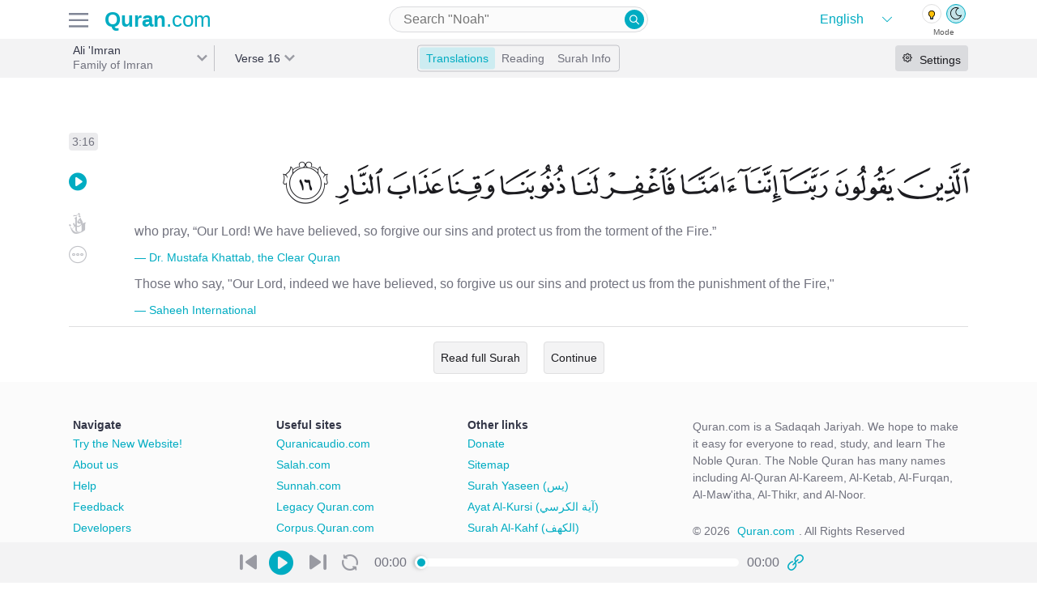

--- FILE ---
content_type: text/html; charset=utf-8
request_url: https://previous.quran.com/3:16?font=v1&translations=131%2C20
body_size: 21798
content:
<!DOCTYPE html>
<html>
<head>
  <meta name="csrf-param" content="authenticity_token" />
<meta name="csrf-token" content="N5Hejq8HMTEVQCqDZS1zA8OHVoelOFtSc8sy9m+VnSP2BUl1eiLqWKrZtLKXdB78LpwiBSG7OIMiwu7gePN55Q==" />
  <meta charset="UTF-8">
<meta name="viewport" content="width=device-width, initial-scale=1, shrink-to-fit=no">
<meta property="og:locale" content="en">
<meta name="distribution" content="Global"/>

<link href="https://audio.qurancdn.com" rel="preconnect" crossorigin>

<link rel="manifest" href="/static/manifest.json">
<link rel="search" type="application/opensearchdescription+xml" title="search Quran.com" href="/static/opensearch.xml">

<link href="https://previous.quran.com/assets/icons/favicon-170d7b1c223954449682042ea88d28d5f5668e5a5244507d6807ba635645f766.ico" title="Quran.com" type="image/x-icon" rel="shortcut icon" />
<link href="https://previous.quran.com/assets/icons/android-chrome-256x256-48396f427b008917d1fc6078cea7ec42fac1f73649de9b0e6896532c0b1a9685.png" title="Quran.com" type="image/png" rel="fluid-icon" />
<link href="https://previous.quran.com/assets/icons/safari-pinned-tab-9bb986c8b275684620bf32be446c9fda62508626e8944285d906ed13642e1921.svg" title="Quran.com" type="image/x-icon" rel="mask-icon" color="theme-color" />
<link href="https://previous.quran.com/assets/icons/apple-touch-icon-ccdcf7ce609c965533799cd0c53919a65f02265d68bf08d40a8a7f34dc2c2e3b.png" title="Quran.com" type="image/png" rel="apple-touch-icon" color="theme-color" />


<title>Surah Ali &#39;Imran - 16 | Quran.com</title>
<meta name="description" content="Surah Ali &#39;Imran(آل عمران) 3:16 who pray, “Our Lord! We have believed, so forgive our sins and protect us from the torment of the Fire.”">
<meta name="keywords" content="ইমরানের পরিবার, la famiglia di imran, keluarga imran, imranova porodica, семейство имрана, la familia de imran, imrans ätt, family of imran, 仪姆兰的家属, la famille de &#39;imran, عمران کا خاندان, i̇mran ailəsi, de familie van imraan, ആലുഇംറാന്‍, âl-i i̇mrân, القر">
<link rel="canonical" href="https://quran.com/ali-imran?locale=en&amp;font=v1&amp;reading=false&amp;translations=131%2C20">
<meta property="og:title" content="Surah Ali &#39;Imran - 16">
<meta property="og:description" content="Surah Ali &#39;Imran(آل عمران) 3:16 who pray, “Our Lord! We have believed, so forgive our sins and protect us from the torment of the Fire.”">
<meta property="og:url" content="https://quran.com/ali-imran?locale=en&amp;font=v1&amp;reading=false&amp;translations=131%2C20">
<meta property="og:type" content="website">
<meta property="og:image" content="https://quran-og-image.vercel.app/3/16">
<meta property="og:image:alt" content="Quran.com">
<meta property="al:web:url" content="https://quran.com/ali-imran?locale=en&amp;font=v1&amp;reading=false&amp;translations=131%2C20">
<meta property="al:ios:url" content="https://itunes.apple.com/us/app/quran-by-quran.com-qran/id1118663303">
<meta property="al:ios:app_store_id" content="1118663303">
<meta property="al:ios:app_name" content="Quran - by Quran.com - قرآن">
<meta property="al:android:url" content="https://play.google.com/store/apps/details?id=com.quran.labs.androidquran">
<meta property="al:android:app_name" content="Quran for Android">
<meta property="al:android:package" content="com.quran.labs.androidquran">
<meta name="twitter:creator" content="@app_quran">
<meta name="twitter:site" content="@app_auran">
<meta name="twitter:card" content="summary_large_image">
<meta property="fb:app_id" content="342185219529773">
<meta property="fb:pages" content="603289706669016">
<meta property="fb:article_style" content="quran">
<meta name="image" content="https://quran-og-image.vercel.app/3/16">
<meta name="apple-itunes-app" content="app-id=1118663303">
<meta name="google" content="notranslate" />

<meta property="og:rich_attachment"     content="true">
<meta name="twitter:card" content="summary_large_image">
<meta name="twitter:site" content="@Quran">
<meta name="twitter:creator" content="@Quran">

<meta name="theme-color" content="#00acc1">
<meta name="mobile-web-app-capable" content="yes">
<meta name="apple-mobile-web-app-capable" content="yes">
<meta name="apple-mobile-web-app-title" content="Quran.com">
<meta name="MobileOptimized" content="width" />
<meta name="HandheldFriendly" content="true" />
<meta name="format-detection" content="telephone=no">
<meta name="apple-mobile-web-app-status-bar-style" content="black">
<meta name="application-name" content="Quran.com" />
<meta name="msapplication-TileImage" content="https://previous.quran.com/assets/icons/apple-touch-icon-ccdcf7ce609c965533799cd0c53919a65f02265d68bf08d40a8a7f34dc2c2e3b.png">
<meta name="msapplication-TileColor" content="#00acc1">
<meta name="msapplication-config" content="http://previous.quran.com/static/msapplication_config.xml">
<meta name="msapplication-tooltip" content="Quran.com" />
<meta name="msapplication-starturl" content="https://www.quran.com" />
<meta name="msapplication-navbutton-color" content="#00acc1" />
<meta name="rating" content="General">
<meta name="robots" content="all, index, follow, archive">
<meta name="revisit-after" content="30 days">

<!-- Global site tag (gtag.js) - Google Analytics -->
<script async src="https://www.googletagmanager.com/gtag/js?id=G-SP3RZPFTS3"></script>
<script>
    window.dataLayer = window.dataLayer || [];
    function gtag() {
        dataLayer.push(arguments);
    }
    gtag('js', new Date());
    gtag('config', 'G-SP3RZPFTS3');
    document.addEventListener('turbolinks:load', function (event) {
        if (typeof gtag === 'function') {
            gtag('config', 'G-SP3RZPFTS3', {
                'page_location': event.data.url
            });
        }
    });
</script>

<script defer src="https://polyfill.io/v3/polyfill.min.js?features=es6%2CPromise%2Csmoothscroll%2Cdefault%2Ces2015%2Ces2018%2Cfetch%2CMutationObserver%2CIntersectionObserver%2CIntersectionObserverEntry&flags=gated"></script>


  <!-- HTML5 shim and Respond.js for IE8 support of HTML5 elements and media queries -->
  <!--[if lt IE 9]>
  <script src="https://oss.maxcdn.com/html5shiv/3.7.2/html5shiv.min.js" defer></script>
  <script src="https://oss.maxcdn.com/respond/1.4.2/respond.min.js defer"></script>
  <![endif]-->

  <link rel="preconnect" href="https://fonts.gstatic.com">
  <link href="https://fonts.googleapis.com/css2?family=Roboto:wght@300;500&display=swap" rel="stylesheet" defer>

  <link rel="stylesheet" media="all" href="https://previous.quran.com/packs/css/application-39eb34cb.chunk.css" data-turbolinks-track="reload" />
  <link rel="stylesheet" media="all" href="https://previous.quran.com/assets/font-faces-53ee9c16655c9a71103a9f52de58999781007b9ff2448972179ebb6d2db0bacb.css" data-turbolinks-track="reload" />
  <script src="https://previous.quran.com/packs/js/runtime~application-e6806180c6b577614de2.js" data-turbolinks-track="reload" defer="defer"></script>
<script src="https://previous.quran.com/packs/js/vendors~application-d509465f261f60d4ab04.chunk.js" data-turbolinks-track="reload" defer="defer"></script>
<script src="https://previous.quran.com/packs/js/application-5ea098f0d3b34462fb03.chunk.js" data-turbolinks-track="reload" defer="defer"></script>
</head>

<body class="chapters show lang-en" id="chapters-show" data-controller="setting spinner">
<script>
  window.locale = 'en';
</script>
<noscript>
  <div class="row">
    Looks like either your browser does not support Javascript or its disabled. For a better
    Quran.com experience, please enable JavaScript in your browser.
    For more instruction on how to enable javascript
    <a href="http://www.enable-javascript.com/" target="_blank" rel="nofollow">
      click here
    </a>.
  </div>
</noscript>
<div class="header header--border">
  <div class="container header-inner">
    <div class="header-inner__firstpart">
      <div class="header-inner__firstpart__menu">
        <!-- TODO add hamburger to fonts -->
        <img id="site-menu--trigger" class="sidebar-btns" alt="quran.com menu" src="https://previous.quran.com/assets/icon/hamburger-b328bd84b5f4e6621c239ea54e3511632642ebf56db943aa8b04cce4af6e6f7d.svg" />
      </div>

      <a class="logo" href="/">
        <strong style="font-weight: bold">Quran</strong>.com
</a>    </div>

      <div class="header-input">
        <div class="input-wrapper medium">
          
<form action="/search" data-controller="search-form" data-expand=>
  <input type="search"
         name="query"
         value=""
         placeholder="Search &quot;Noah&quot;"
         autocapitalize="none"
         autocomplete="off"
         autocorrect="off"
         spellcheck="false"
         aria-label="Search"
         aria-haspopup="false"
         role="combobox"
         aria-autocomplete="list"/>
  <button type="submit" class="quran-icon icon-search">
  </button>
  <div id="suggestions"></div>
</form>

        </div>
      </div>

    <div class="header-theme-switch">
      <div class="theme-language">
        <div class="language-wrapper" data-controller="choose-locales">
  <select class="language" name="locale" id="language">
      <option value="en"
              selected>
        English
      </option>
      <option value="ur"
              >
        اردو
      </option>
      <option value="ar"
              >
        العربية
      </option>
      <option value="bn"
              >
        বাংলা
      </option>
      <option value="ru"
              >
        русский
      </option>
      <option value="fa"
              >
        فارسی
      </option>
      <option value="fr"
              >
        Français
      </option>
      <option value="id"
              >
        Indonesia
      </option>
      <option value="it"
              >
        Inglese
      </option>
      <option value="nl"
              >
        Dutch
      </option>
      <option value="pt"
              >
        Português
      </option>
      <option value="sq"
              >
        Shqip
      </option>
      <option value="th"
              >
        ภาษาไทย
      </option>
      <option value="tr"
              >
        Türkçe
      </option>
      <option value="zh-CN"
              >
        简体中文
      </option>
      <option value="zh-TW"
              >
        繁體中文
      </option>
  </select>
</div>

<div class="theme-switch" data-controller="theme">
  <div class="theme-switch__buttons">
    <a class="theme-switch__button dark" data-theme="dark"></a>
    <a class="theme-switch__button light" data-theme="light"></a>
  </div>

  <div class="theme-switch__labels">
    <p class="theme-switch__label">Mode</p>
  </div>
</div>

      </div>
    </div>
  </div>
</div>

<div class="menus hidden" id=menus-wrapper>
    <div class="menus__tab hidden side-menu" data-controller="menu" data-trigger="#open-settings" data-menu=".settings" id="right-sidebar">
    
<div class="render-async settings-async-node " id="render_async_a945fc23a21769812643" data-path="/settings?chapter=3&amp;reading=false" data-method="GET" data-headers="{}" data-lazy-load="{&quot;root&quot;:&quot;#right-sidebar&quot;}" data-controller="render-async">
  
      <div class="text-center text--medium p-3">
        <span class='spinner text text--grey'><i class='spinner--swirl'></i></span>
      </div>

</div>  </div>


  <div class="menus__right-tab hidden side-menu"
       data-controller="menu"
       data-trigger="#site-menu--trigger"
       data-menu=".site-menu">
    <div class="site-menu">
      <div class="site-menu__header">
        <p class="text text--black text--large2 text--semibold">Menu</p>
        <div id="close-menu" class="icon-x site-menu__icon-x"></div>
      </div>

      <div class="theme-language">
        <div class="language-wrapper" data-controller="choose-locales">
  <select class="language" name="locale" id="language">
      <option value="en"
              selected>
        English
      </option>
      <option value="ur"
              >
        اردو
      </option>
      <option value="ar"
              >
        العربية
      </option>
      <option value="bn"
              >
        বাংলা
      </option>
      <option value="ru"
              >
        русский
      </option>
      <option value="fa"
              >
        فارسی
      </option>
      <option value="fr"
              >
        Français
      </option>
      <option value="id"
              >
        Indonesia
      </option>
      <option value="it"
              >
        Inglese
      </option>
      <option value="nl"
              >
        Dutch
      </option>
      <option value="pt"
              >
        Português
      </option>
      <option value="sq"
              >
        Shqip
      </option>
      <option value="th"
              >
        ภาษาไทย
      </option>
      <option value="tr"
              >
        Türkçe
      </option>
      <option value="zh-CN"
              >
        简体中文
      </option>
      <option value="zh-TW"
              >
        繁體中文
      </option>
  </select>
</div>

<div class="theme-switch" data-controller="theme">
  <div class="theme-switch__buttons">
    <a class="theme-switch__button dark" data-theme="dark"></a>
    <a class="theme-switch__button light" data-theme="light"></a>
  </div>

  <div class="theme-switch__labels">
    <p class="theme-switch__label">Mode</p>
  </div>
</div>

      </div>

      <div class="site-menu__items">
        <div class="menu-item">
          <a class="menu-item__link" data-controller="track" data-name="Clicked" data-action="Clicked" data-category="next.quran.com" href="https://quran.com">
            <span class="">
              <img width="22" src="https://previous.quran.com/assets/sparkle-c5c6a2ac2b7aa7ed2218e4f2d587835f51ea9b299e11b4168aac9cadd24ac664.svg" />
            </span>
            <p class="text text--grey text--large text--semibold">
              Try The New Website!
            </p>
</a>        </div>

        <div class="menu-item">
          <a class="menu-item__link" href="/">
            <span class="quran-icon icon-home"></span>
            <p class="text text--grey text--large text--semibold">
              <span class='en '>Home</span>
            </p>
</a>        </div>

        <div class="menu-item">
          <a class="menu-item__link" href="/apps">
            <span class="quran-icon icon-mobile"></span>
            <p class="text text--grey text--large text--semibold">
              <span class='en '>Mobile Apps</span>
            </p>
</a>        </div>

        <div class="menu-item">
          <a class="menu-item__link" href="/donations">
            <span class="quran-icon icon-contribute"></span>
            <p class="text text--grey text--large text--semibold">
              <span class='en '>Donations</span>
            </p>
</a>        </div>

        <div class="menu-item">
          <a class="menu-item__link" href="/about-us">
            <span class="quran-icon icon-about"></span>
            <p class="text text--grey text--large text--semibold">
              <span class='en '>About us</span>
            </p>
</a>        </div>

        <div class="menu-item">
          <a class="menu-item__link" href="/support">
            <span class="quran-icon icon-help"></span>
            <p class="text text--grey text--large text--semibold">
              <span class='en '>Help</span>
            </p>
</a>        </div>

        <div class="menu-item">
          <a class="menu-item__link" href="/developers">
            <span class="quran-icon icon-dev"></span>
            <p class="text text--grey text--large text--semibold">
              <span class='en '>Developers</span>
            </p>
</a>        </div>

        <div class="menu-item">
          <a class="menu-item__link" href="/privacy">
            <span class="quran-icon icon-about"></span>
            <p class="text text--grey text--large text--semibold">
              <span class='en '>Privacy</span>
            </p>
</a>        </div>
      </div>

      <div class="site-menu__sites">
        <p class="text text--large2 text--black text--semibold">
          <span class='en '>Related Sites</span>
        </p>

        <div class="menu-item">
          <a class="menu-item__link" href="https://quranicaudio.com/" rel="noopener">
            <p class="text text--grey text--large text--semibold">Quranaudio.com</p>
          </a>
        </div>

        <div class="menu-item">
          <a class="menu-item__link" href="https://sunnah.com/" rel="noopener">
            <p class="text text--grey text--large text--semibold">Sunnah.com</p>
          </a>
        </div>

        <div class="menu-item">
          <a class="menu-item__link" href="https://salah.com/" rel="noopener">
            <p class="text text--grey text--large text--semibold">Salah.com</p>
          </a>
        </div>

        <div class="menu-item">
          <a class="menu-item__link" href="https://legacy.quran.com/" rel="noopener">
            <p class="text text--grey text--large text--semibold">Legacy Quran.com</p>
          </a>
        </div>

        <div class="menu-item">
          <a class="menu-item__link" href="https://corpus.quran.com/wordbyword.jsp" rel="noopener">
            <p class="text text--grey text--large text--semibold">Corpus.Quran.com</p>
          </a>
        </div>

        <div class="menu-item">
          <a class="menu-item__link" href="https://quranreflect.com" target="_blank" rel="noopener">
            <p class="text text--grey text--large text--semibold">QuranReflect.com</p>
          </a>
        </div>
      </div>

    </div>
  </div>
</div>



<main>
  
<div class="navbar surah-actions">
  <div class="navbar-inner container">
    <div class="navbar-inner--firstpart">
      <div class="navbar-label navbar-first-label"
           data-controller="filterable-dropdown"
           data-trigger="#surah-dropdown"
           data-dropdown="#filter-surah-dropdown">
        <div class="label label-nav label__right-border"
             id=surah-dropdown>
          <div class="label--text my-auto">
            <h1 class="label--title">
              Ali &#39;Imran
            </h1>
            <p class="label--subtitle truncate">
              Family of Imran
            </p>
          </div>
          <div class="label--arrow"></div>
          <div
            id=filter-surah-dropdown
            class="dropdown-wrapper"
            data-controller="filter-list"
            data-list="#chapter-list"
            data-input="#filter-chapter">
            <div class="dropdown">
              <div class="menu__header">
                <div class='first'>
                  <div id="close-dropdown" class="quran-icon icon-x"></div>
                  <p class="text text--black text--large2 text--semibold">Surah</p>
                </div>
              </div>
              <div class="dropdown--input">
                <div class="input-wrapper large select2-search">
                  <input id="filter-chapter"
                         autocapitalize="none"
                         autocomplete="off"
                         autocorrect="off"
                         type="search"
                         spellcheck="false"
                         placeholder="Search"
                         aria-label="Search"
                         aria-haspopup="false"
                         role="combobox"
                         aria-autocomplete="list"
                  >
                </div>
              </div>
              <div class="dropdown--items" id="chapter-list">
                  <a
                    class="dropdown-item "
                    data-filter-tags="1 al-fatihah the opener الفاتحة"
                    href=/1
                  >
                    <div class="dropdown-item__number">
                      <p>1</p>
                    </div>
                    <div class="dropdown-item__name-latin">
                      <p class="dropdown-item__arabic">Al-Fatihah</p>
                      <p class="dropdown-item__english">الفاتحة</p>
                    </div>
                    <div class="dropdown-item__name-arabic">
                      <p>The Opener</p>
                    </div>
                  </a>
                  <a
                    class="dropdown-item "
                    data-filter-tags="2 al-baqarah the cow البقرة"
                    href=/2
                  >
                    <div class="dropdown-item__number">
                      <p>2</p>
                    </div>
                    <div class="dropdown-item__name-latin">
                      <p class="dropdown-item__arabic">Al-Baqarah</p>
                      <p class="dropdown-item__english">البقرة</p>
                    </div>
                    <div class="dropdown-item__name-arabic">
                      <p>The Cow</p>
                    </div>
                  </a>
                  <a
                    class="dropdown-item dropdown-item--selected"
                    data-filter-tags="3 ali &#39;imran family of imran آل عمران"
                    href=/3
                  >
                    <div class="dropdown-item__number">
                      <p>3</p>
                    </div>
                    <div class="dropdown-item__name-latin">
                      <p class="dropdown-item__arabic">Ali &#39;Imran</p>
                      <p class="dropdown-item__english">آل عمران</p>
                    </div>
                    <div class="dropdown-item__name-arabic">
                      <p>Family of Imran</p>
                    </div>
                  </a>
                  <a
                    class="dropdown-item "
                    data-filter-tags="4 an-nisa the women النساء"
                    href=/4
                  >
                    <div class="dropdown-item__number">
                      <p>4</p>
                    </div>
                    <div class="dropdown-item__name-latin">
                      <p class="dropdown-item__arabic">An-Nisa</p>
                      <p class="dropdown-item__english">النساء</p>
                    </div>
                    <div class="dropdown-item__name-arabic">
                      <p>The Women</p>
                    </div>
                  </a>
                  <a
                    class="dropdown-item "
                    data-filter-tags="5 al-ma&#39;idah the table spread المائدة"
                    href=/5
                  >
                    <div class="dropdown-item__number">
                      <p>5</p>
                    </div>
                    <div class="dropdown-item__name-latin">
                      <p class="dropdown-item__arabic">Al-Ma&#39;idah</p>
                      <p class="dropdown-item__english">المائدة</p>
                    </div>
                    <div class="dropdown-item__name-arabic">
                      <p>The Table Spread</p>
                    </div>
                  </a>
                  <a
                    class="dropdown-item "
                    data-filter-tags="6 al-an&#39;am the cattle الأنعام"
                    href=/6
                  >
                    <div class="dropdown-item__number">
                      <p>6</p>
                    </div>
                    <div class="dropdown-item__name-latin">
                      <p class="dropdown-item__arabic">Al-An&#39;am</p>
                      <p class="dropdown-item__english">الأنعام</p>
                    </div>
                    <div class="dropdown-item__name-arabic">
                      <p>The Cattle</p>
                    </div>
                  </a>
                  <a
                    class="dropdown-item "
                    data-filter-tags="7 al-a&#39;raf the heights الأعراف"
                    href=/7
                  >
                    <div class="dropdown-item__number">
                      <p>7</p>
                    </div>
                    <div class="dropdown-item__name-latin">
                      <p class="dropdown-item__arabic">Al-A&#39;raf</p>
                      <p class="dropdown-item__english">الأعراف</p>
                    </div>
                    <div class="dropdown-item__name-arabic">
                      <p>The Heights</p>
                    </div>
                  </a>
                  <a
                    class="dropdown-item "
                    data-filter-tags="8 al-anfal the spoils of war الأنفال"
                    href=/8
                  >
                    <div class="dropdown-item__number">
                      <p>8</p>
                    </div>
                    <div class="dropdown-item__name-latin">
                      <p class="dropdown-item__arabic">Al-Anfal</p>
                      <p class="dropdown-item__english">الأنفال</p>
                    </div>
                    <div class="dropdown-item__name-arabic">
                      <p>The Spoils of War</p>
                    </div>
                  </a>
                  <a
                    class="dropdown-item "
                    data-filter-tags="9 at-tawbah the repentance التوبة"
                    href=/9
                  >
                    <div class="dropdown-item__number">
                      <p>9</p>
                    </div>
                    <div class="dropdown-item__name-latin">
                      <p class="dropdown-item__arabic">At-Tawbah</p>
                      <p class="dropdown-item__english">التوبة</p>
                    </div>
                    <div class="dropdown-item__name-arabic">
                      <p>The Repentance</p>
                    </div>
                  </a>
                  <a
                    class="dropdown-item "
                    data-filter-tags="10 yunus jonah يونس"
                    href=/10
                  >
                    <div class="dropdown-item__number">
                      <p>10</p>
                    </div>
                    <div class="dropdown-item__name-latin">
                      <p class="dropdown-item__arabic">Yunus</p>
                      <p class="dropdown-item__english">يونس</p>
                    </div>
                    <div class="dropdown-item__name-arabic">
                      <p>Jonah</p>
                    </div>
                  </a>
                  <a
                    class="dropdown-item "
                    data-filter-tags="11 hud hud هود"
                    href=/11
                  >
                    <div class="dropdown-item__number">
                      <p>11</p>
                    </div>
                    <div class="dropdown-item__name-latin">
                      <p class="dropdown-item__arabic">Hud</p>
                      <p class="dropdown-item__english">هود</p>
                    </div>
                    <div class="dropdown-item__name-arabic">
                      <p>Hud</p>
                    </div>
                  </a>
                  <a
                    class="dropdown-item "
                    data-filter-tags="12 yusuf joseph يوسف"
                    href=/12
                  >
                    <div class="dropdown-item__number">
                      <p>12</p>
                    </div>
                    <div class="dropdown-item__name-latin">
                      <p class="dropdown-item__arabic">Yusuf</p>
                      <p class="dropdown-item__english">يوسف</p>
                    </div>
                    <div class="dropdown-item__name-arabic">
                      <p>Joseph</p>
                    </div>
                  </a>
                  <a
                    class="dropdown-item "
                    data-filter-tags="13 ar-ra&#39;d the thunder الرعد"
                    href=/13
                  >
                    <div class="dropdown-item__number">
                      <p>13</p>
                    </div>
                    <div class="dropdown-item__name-latin">
                      <p class="dropdown-item__arabic">Ar-Ra&#39;d</p>
                      <p class="dropdown-item__english">الرعد</p>
                    </div>
                    <div class="dropdown-item__name-arabic">
                      <p>The Thunder</p>
                    </div>
                  </a>
                  <a
                    class="dropdown-item "
                    data-filter-tags="14 ibrahim abraham ابراهيم"
                    href=/14
                  >
                    <div class="dropdown-item__number">
                      <p>14</p>
                    </div>
                    <div class="dropdown-item__name-latin">
                      <p class="dropdown-item__arabic">Ibrahim</p>
                      <p class="dropdown-item__english">ابراهيم</p>
                    </div>
                    <div class="dropdown-item__name-arabic">
                      <p>Abraham</p>
                    </div>
                  </a>
                  <a
                    class="dropdown-item "
                    data-filter-tags="15 al-hijr the rocky tract الحجر"
                    href=/15
                  >
                    <div class="dropdown-item__number">
                      <p>15</p>
                    </div>
                    <div class="dropdown-item__name-latin">
                      <p class="dropdown-item__arabic">Al-Hijr</p>
                      <p class="dropdown-item__english">الحجر</p>
                    </div>
                    <div class="dropdown-item__name-arabic">
                      <p>The Rocky Tract</p>
                    </div>
                  </a>
                  <a
                    class="dropdown-item "
                    data-filter-tags="16 an-nahl the bee النحل"
                    href=/16
                  >
                    <div class="dropdown-item__number">
                      <p>16</p>
                    </div>
                    <div class="dropdown-item__name-latin">
                      <p class="dropdown-item__arabic">An-Nahl</p>
                      <p class="dropdown-item__english">النحل</p>
                    </div>
                    <div class="dropdown-item__name-arabic">
                      <p>The Bee</p>
                    </div>
                  </a>
                  <a
                    class="dropdown-item "
                    data-filter-tags="17 al-isra the night journey الإسراء"
                    href=/17
                  >
                    <div class="dropdown-item__number">
                      <p>17</p>
                    </div>
                    <div class="dropdown-item__name-latin">
                      <p class="dropdown-item__arabic">Al-Isra</p>
                      <p class="dropdown-item__english">الإسراء</p>
                    </div>
                    <div class="dropdown-item__name-arabic">
                      <p>The Night Journey</p>
                    </div>
                  </a>
                  <a
                    class="dropdown-item "
                    data-filter-tags="18 al-kahf the cave الكهف"
                    href=/18
                  >
                    <div class="dropdown-item__number">
                      <p>18</p>
                    </div>
                    <div class="dropdown-item__name-latin">
                      <p class="dropdown-item__arabic">Al-Kahf</p>
                      <p class="dropdown-item__english">الكهف</p>
                    </div>
                    <div class="dropdown-item__name-arabic">
                      <p>The Cave</p>
                    </div>
                  </a>
                  <a
                    class="dropdown-item "
                    data-filter-tags="19 maryam mary مريم"
                    href=/19
                  >
                    <div class="dropdown-item__number">
                      <p>19</p>
                    </div>
                    <div class="dropdown-item__name-latin">
                      <p class="dropdown-item__arabic">Maryam</p>
                      <p class="dropdown-item__english">مريم</p>
                    </div>
                    <div class="dropdown-item__name-arabic">
                      <p>Mary</p>
                    </div>
                  </a>
                  <a
                    class="dropdown-item "
                    data-filter-tags="20 taha ta-ha طه"
                    href=/20
                  >
                    <div class="dropdown-item__number">
                      <p>20</p>
                    </div>
                    <div class="dropdown-item__name-latin">
                      <p class="dropdown-item__arabic">Taha</p>
                      <p class="dropdown-item__english">طه</p>
                    </div>
                    <div class="dropdown-item__name-arabic">
                      <p>Ta-Ha</p>
                    </div>
                  </a>
                  <a
                    class="dropdown-item "
                    data-filter-tags="21 al-anbya the prophets الأنبياء"
                    href=/21
                  >
                    <div class="dropdown-item__number">
                      <p>21</p>
                    </div>
                    <div class="dropdown-item__name-latin">
                      <p class="dropdown-item__arabic">Al-Anbya</p>
                      <p class="dropdown-item__english">الأنبياء</p>
                    </div>
                    <div class="dropdown-item__name-arabic">
                      <p>The Prophets</p>
                    </div>
                  </a>
                  <a
                    class="dropdown-item "
                    data-filter-tags="22 al-hajj the pilgrimage الحج"
                    href=/22
                  >
                    <div class="dropdown-item__number">
                      <p>22</p>
                    </div>
                    <div class="dropdown-item__name-latin">
                      <p class="dropdown-item__arabic">Al-Hajj</p>
                      <p class="dropdown-item__english">الحج</p>
                    </div>
                    <div class="dropdown-item__name-arabic">
                      <p>The Pilgrimage</p>
                    </div>
                  </a>
                  <a
                    class="dropdown-item "
                    data-filter-tags="23 al-mu&#39;minun the believers المؤمنون"
                    href=/23
                  >
                    <div class="dropdown-item__number">
                      <p>23</p>
                    </div>
                    <div class="dropdown-item__name-latin">
                      <p class="dropdown-item__arabic">Al-Mu&#39;minun</p>
                      <p class="dropdown-item__english">المؤمنون</p>
                    </div>
                    <div class="dropdown-item__name-arabic">
                      <p>The Believers</p>
                    </div>
                  </a>
                  <a
                    class="dropdown-item "
                    data-filter-tags="24 an-nur the light النور"
                    href=/24
                  >
                    <div class="dropdown-item__number">
                      <p>24</p>
                    </div>
                    <div class="dropdown-item__name-latin">
                      <p class="dropdown-item__arabic">An-Nur</p>
                      <p class="dropdown-item__english">النور</p>
                    </div>
                    <div class="dropdown-item__name-arabic">
                      <p>The Light</p>
                    </div>
                  </a>
                  <a
                    class="dropdown-item "
                    data-filter-tags="25 al-furqan the criterion الفرقان"
                    href=/25
                  >
                    <div class="dropdown-item__number">
                      <p>25</p>
                    </div>
                    <div class="dropdown-item__name-latin">
                      <p class="dropdown-item__arabic">Al-Furqan</p>
                      <p class="dropdown-item__english">الفرقان</p>
                    </div>
                    <div class="dropdown-item__name-arabic">
                      <p>The Criterion</p>
                    </div>
                  </a>
                  <a
                    class="dropdown-item "
                    data-filter-tags="26 ash-shu&#39;ara the poets الشعراء"
                    href=/26
                  >
                    <div class="dropdown-item__number">
                      <p>26</p>
                    </div>
                    <div class="dropdown-item__name-latin">
                      <p class="dropdown-item__arabic">Ash-Shu&#39;ara</p>
                      <p class="dropdown-item__english">الشعراء</p>
                    </div>
                    <div class="dropdown-item__name-arabic">
                      <p>The Poets</p>
                    </div>
                  </a>
                  <a
                    class="dropdown-item "
                    data-filter-tags="27 an-naml the ant النمل"
                    href=/27
                  >
                    <div class="dropdown-item__number">
                      <p>27</p>
                    </div>
                    <div class="dropdown-item__name-latin">
                      <p class="dropdown-item__arabic">An-Naml</p>
                      <p class="dropdown-item__english">النمل</p>
                    </div>
                    <div class="dropdown-item__name-arabic">
                      <p>The Ant</p>
                    </div>
                  </a>
                  <a
                    class="dropdown-item "
                    data-filter-tags="28 al-qasas the stories القصص"
                    href=/28
                  >
                    <div class="dropdown-item__number">
                      <p>28</p>
                    </div>
                    <div class="dropdown-item__name-latin">
                      <p class="dropdown-item__arabic">Al-Qasas</p>
                      <p class="dropdown-item__english">القصص</p>
                    </div>
                    <div class="dropdown-item__name-arabic">
                      <p>The Stories</p>
                    </div>
                  </a>
                  <a
                    class="dropdown-item "
                    data-filter-tags="29 al-&#39;ankabut the spider العنكبوت"
                    href=/29
                  >
                    <div class="dropdown-item__number">
                      <p>29</p>
                    </div>
                    <div class="dropdown-item__name-latin">
                      <p class="dropdown-item__arabic">Al-&#39;Ankabut</p>
                      <p class="dropdown-item__english">العنكبوت</p>
                    </div>
                    <div class="dropdown-item__name-arabic">
                      <p>The Spider</p>
                    </div>
                  </a>
                  <a
                    class="dropdown-item "
                    data-filter-tags="30 ar-rum the romans الروم"
                    href=/30
                  >
                    <div class="dropdown-item__number">
                      <p>30</p>
                    </div>
                    <div class="dropdown-item__name-latin">
                      <p class="dropdown-item__arabic">Ar-Rum</p>
                      <p class="dropdown-item__english">الروم</p>
                    </div>
                    <div class="dropdown-item__name-arabic">
                      <p>The Romans</p>
                    </div>
                  </a>
                  <a
                    class="dropdown-item "
                    data-filter-tags="31 luqman luqman لقمان"
                    href=/31
                  >
                    <div class="dropdown-item__number">
                      <p>31</p>
                    </div>
                    <div class="dropdown-item__name-latin">
                      <p class="dropdown-item__arabic">Luqman</p>
                      <p class="dropdown-item__english">لقمان</p>
                    </div>
                    <div class="dropdown-item__name-arabic">
                      <p>Luqman</p>
                    </div>
                  </a>
                  <a
                    class="dropdown-item "
                    data-filter-tags="32 as-sajdah the prostration السجدة"
                    href=/32
                  >
                    <div class="dropdown-item__number">
                      <p>32</p>
                    </div>
                    <div class="dropdown-item__name-latin">
                      <p class="dropdown-item__arabic">As-Sajdah</p>
                      <p class="dropdown-item__english">السجدة</p>
                    </div>
                    <div class="dropdown-item__name-arabic">
                      <p>The Prostration</p>
                    </div>
                  </a>
                  <a
                    class="dropdown-item "
                    data-filter-tags="33 al-ahzab the combined forces الأحزاب"
                    href=/33
                  >
                    <div class="dropdown-item__number">
                      <p>33</p>
                    </div>
                    <div class="dropdown-item__name-latin">
                      <p class="dropdown-item__arabic">Al-Ahzab</p>
                      <p class="dropdown-item__english">الأحزاب</p>
                    </div>
                    <div class="dropdown-item__name-arabic">
                      <p>The Combined Forces</p>
                    </div>
                  </a>
                  <a
                    class="dropdown-item "
                    data-filter-tags="34 saba sheba سبإ"
                    href=/34
                  >
                    <div class="dropdown-item__number">
                      <p>34</p>
                    </div>
                    <div class="dropdown-item__name-latin">
                      <p class="dropdown-item__arabic">Saba</p>
                      <p class="dropdown-item__english">سبإ</p>
                    </div>
                    <div class="dropdown-item__name-arabic">
                      <p>Sheba</p>
                    </div>
                  </a>
                  <a
                    class="dropdown-item "
                    data-filter-tags="35 fatir originator فاطر"
                    href=/35
                  >
                    <div class="dropdown-item__number">
                      <p>35</p>
                    </div>
                    <div class="dropdown-item__name-latin">
                      <p class="dropdown-item__arabic">Fatir</p>
                      <p class="dropdown-item__english">فاطر</p>
                    </div>
                    <div class="dropdown-item__name-arabic">
                      <p>Originator</p>
                    </div>
                  </a>
                  <a
                    class="dropdown-item "
                    data-filter-tags="36 ya-sin ya sin يس"
                    href=/36
                  >
                    <div class="dropdown-item__number">
                      <p>36</p>
                    </div>
                    <div class="dropdown-item__name-latin">
                      <p class="dropdown-item__arabic">Ya-Sin</p>
                      <p class="dropdown-item__english">يس</p>
                    </div>
                    <div class="dropdown-item__name-arabic">
                      <p>Ya Sin</p>
                    </div>
                  </a>
                  <a
                    class="dropdown-item "
                    data-filter-tags="37 as-saffat those who set the ranks الصافات"
                    href=/37
                  >
                    <div class="dropdown-item__number">
                      <p>37</p>
                    </div>
                    <div class="dropdown-item__name-latin">
                      <p class="dropdown-item__arabic">As-Saffat</p>
                      <p class="dropdown-item__english">الصافات</p>
                    </div>
                    <div class="dropdown-item__name-arabic">
                      <p>Those who set the Ranks</p>
                    </div>
                  </a>
                  <a
                    class="dropdown-item "
                    data-filter-tags="38 sad the letter &quot;saad&quot; ص"
                    href=/38
                  >
                    <div class="dropdown-item__number">
                      <p>38</p>
                    </div>
                    <div class="dropdown-item__name-latin">
                      <p class="dropdown-item__arabic">Sad</p>
                      <p class="dropdown-item__english">ص</p>
                    </div>
                    <div class="dropdown-item__name-arabic">
                      <p>The Letter &quot;Saad&quot;</p>
                    </div>
                  </a>
                  <a
                    class="dropdown-item "
                    data-filter-tags="39 az-zumar the troops الزمر"
                    href=/39
                  >
                    <div class="dropdown-item__number">
                      <p>39</p>
                    </div>
                    <div class="dropdown-item__name-latin">
                      <p class="dropdown-item__arabic">Az-Zumar</p>
                      <p class="dropdown-item__english">الزمر</p>
                    </div>
                    <div class="dropdown-item__name-arabic">
                      <p>The Troops</p>
                    </div>
                  </a>
                  <a
                    class="dropdown-item "
                    data-filter-tags="40 ghafir the forgiver غافر"
                    href=/40
                  >
                    <div class="dropdown-item__number">
                      <p>40</p>
                    </div>
                    <div class="dropdown-item__name-latin">
                      <p class="dropdown-item__arabic">Ghafir</p>
                      <p class="dropdown-item__english">غافر</p>
                    </div>
                    <div class="dropdown-item__name-arabic">
                      <p>The Forgiver</p>
                    </div>
                  </a>
                  <a
                    class="dropdown-item "
                    data-filter-tags="41 fussilat explained in detail فصلت"
                    href=/41
                  >
                    <div class="dropdown-item__number">
                      <p>41</p>
                    </div>
                    <div class="dropdown-item__name-latin">
                      <p class="dropdown-item__arabic">Fussilat</p>
                      <p class="dropdown-item__english">فصلت</p>
                    </div>
                    <div class="dropdown-item__name-arabic">
                      <p>Explained in Detail</p>
                    </div>
                  </a>
                  <a
                    class="dropdown-item "
                    data-filter-tags="42 ash-shuraa the consultation الشورى"
                    href=/42
                  >
                    <div class="dropdown-item__number">
                      <p>42</p>
                    </div>
                    <div class="dropdown-item__name-latin">
                      <p class="dropdown-item__arabic">Ash-Shuraa</p>
                      <p class="dropdown-item__english">الشورى</p>
                    </div>
                    <div class="dropdown-item__name-arabic">
                      <p>The Consultation</p>
                    </div>
                  </a>
                  <a
                    class="dropdown-item "
                    data-filter-tags="43 az-zukhruf the ornaments of gold الزخرف"
                    href=/43
                  >
                    <div class="dropdown-item__number">
                      <p>43</p>
                    </div>
                    <div class="dropdown-item__name-latin">
                      <p class="dropdown-item__arabic">Az-Zukhruf</p>
                      <p class="dropdown-item__english">الزخرف</p>
                    </div>
                    <div class="dropdown-item__name-arabic">
                      <p>The Ornaments of Gold</p>
                    </div>
                  </a>
                  <a
                    class="dropdown-item "
                    data-filter-tags="44 ad-dukhan the smoke الدخان"
                    href=/44
                  >
                    <div class="dropdown-item__number">
                      <p>44</p>
                    </div>
                    <div class="dropdown-item__name-latin">
                      <p class="dropdown-item__arabic">Ad-Dukhan</p>
                      <p class="dropdown-item__english">الدخان</p>
                    </div>
                    <div class="dropdown-item__name-arabic">
                      <p>The Smoke</p>
                    </div>
                  </a>
                  <a
                    class="dropdown-item "
                    data-filter-tags="45 al-jathiyah the crouching الجاثية"
                    href=/45
                  >
                    <div class="dropdown-item__number">
                      <p>45</p>
                    </div>
                    <div class="dropdown-item__name-latin">
                      <p class="dropdown-item__arabic">Al-Jathiyah</p>
                      <p class="dropdown-item__english">الجاثية</p>
                    </div>
                    <div class="dropdown-item__name-arabic">
                      <p>The Crouching</p>
                    </div>
                  </a>
                  <a
                    class="dropdown-item "
                    data-filter-tags="46 al-ahqaf the wind-curved sandhills الأحقاف"
                    href=/46
                  >
                    <div class="dropdown-item__number">
                      <p>46</p>
                    </div>
                    <div class="dropdown-item__name-latin">
                      <p class="dropdown-item__arabic">Al-Ahqaf</p>
                      <p class="dropdown-item__english">الأحقاف</p>
                    </div>
                    <div class="dropdown-item__name-arabic">
                      <p>The Wind-Curved Sandhills</p>
                    </div>
                  </a>
                  <a
                    class="dropdown-item "
                    data-filter-tags="47 muhammad muhammad محمد"
                    href=/47
                  >
                    <div class="dropdown-item__number">
                      <p>47</p>
                    </div>
                    <div class="dropdown-item__name-latin">
                      <p class="dropdown-item__arabic">Muhammad</p>
                      <p class="dropdown-item__english">محمد</p>
                    </div>
                    <div class="dropdown-item__name-arabic">
                      <p>Muhammad</p>
                    </div>
                  </a>
                  <a
                    class="dropdown-item "
                    data-filter-tags="48 al-fath the victory الفتح"
                    href=/48
                  >
                    <div class="dropdown-item__number">
                      <p>48</p>
                    </div>
                    <div class="dropdown-item__name-latin">
                      <p class="dropdown-item__arabic">Al-Fath</p>
                      <p class="dropdown-item__english">الفتح</p>
                    </div>
                    <div class="dropdown-item__name-arabic">
                      <p>The Victory</p>
                    </div>
                  </a>
                  <a
                    class="dropdown-item "
                    data-filter-tags="49 al-hujurat the rooms الحجرات"
                    href=/49
                  >
                    <div class="dropdown-item__number">
                      <p>49</p>
                    </div>
                    <div class="dropdown-item__name-latin">
                      <p class="dropdown-item__arabic">Al-Hujurat</p>
                      <p class="dropdown-item__english">الحجرات</p>
                    </div>
                    <div class="dropdown-item__name-arabic">
                      <p>The Rooms</p>
                    </div>
                  </a>
                  <a
                    class="dropdown-item "
                    data-filter-tags="50 qaf the letter &quot;qaf&quot; ق"
                    href=/50
                  >
                    <div class="dropdown-item__number">
                      <p>50</p>
                    </div>
                    <div class="dropdown-item__name-latin">
                      <p class="dropdown-item__arabic">Qaf</p>
                      <p class="dropdown-item__english">ق</p>
                    </div>
                    <div class="dropdown-item__name-arabic">
                      <p>The Letter &quot;Qaf&quot;</p>
                    </div>
                  </a>
                  <a
                    class="dropdown-item "
                    data-filter-tags="51 adh-dhariyat the winnowing winds الذاريات"
                    href=/51
                  >
                    <div class="dropdown-item__number">
                      <p>51</p>
                    </div>
                    <div class="dropdown-item__name-latin">
                      <p class="dropdown-item__arabic">Adh-Dhariyat</p>
                      <p class="dropdown-item__english">الذاريات</p>
                    </div>
                    <div class="dropdown-item__name-arabic">
                      <p>The Winnowing Winds</p>
                    </div>
                  </a>
                  <a
                    class="dropdown-item "
                    data-filter-tags="52 at-tur the mount الطور"
                    href=/52
                  >
                    <div class="dropdown-item__number">
                      <p>52</p>
                    </div>
                    <div class="dropdown-item__name-latin">
                      <p class="dropdown-item__arabic">At-Tur</p>
                      <p class="dropdown-item__english">الطور</p>
                    </div>
                    <div class="dropdown-item__name-arabic">
                      <p>The Mount</p>
                    </div>
                  </a>
                  <a
                    class="dropdown-item "
                    data-filter-tags="53 an-najm the star النجم"
                    href=/53
                  >
                    <div class="dropdown-item__number">
                      <p>53</p>
                    </div>
                    <div class="dropdown-item__name-latin">
                      <p class="dropdown-item__arabic">An-Najm</p>
                      <p class="dropdown-item__english">النجم</p>
                    </div>
                    <div class="dropdown-item__name-arabic">
                      <p>The Star</p>
                    </div>
                  </a>
                  <a
                    class="dropdown-item "
                    data-filter-tags="54 al-qamar the moon القمر"
                    href=/54
                  >
                    <div class="dropdown-item__number">
                      <p>54</p>
                    </div>
                    <div class="dropdown-item__name-latin">
                      <p class="dropdown-item__arabic">Al-Qamar</p>
                      <p class="dropdown-item__english">القمر</p>
                    </div>
                    <div class="dropdown-item__name-arabic">
                      <p>The Moon</p>
                    </div>
                  </a>
                  <a
                    class="dropdown-item "
                    data-filter-tags="55 ar-rahman the beneficent الرحمن"
                    href=/55
                  >
                    <div class="dropdown-item__number">
                      <p>55</p>
                    </div>
                    <div class="dropdown-item__name-latin">
                      <p class="dropdown-item__arabic">Ar-Rahman</p>
                      <p class="dropdown-item__english">الرحمن</p>
                    </div>
                    <div class="dropdown-item__name-arabic">
                      <p>The Beneficent</p>
                    </div>
                  </a>
                  <a
                    class="dropdown-item "
                    data-filter-tags="56 al-waqi&#39;ah the inevitable الواقعة"
                    href=/56
                  >
                    <div class="dropdown-item__number">
                      <p>56</p>
                    </div>
                    <div class="dropdown-item__name-latin">
                      <p class="dropdown-item__arabic">Al-Waqi&#39;ah</p>
                      <p class="dropdown-item__english">الواقعة</p>
                    </div>
                    <div class="dropdown-item__name-arabic">
                      <p>The Inevitable</p>
                    </div>
                  </a>
                  <a
                    class="dropdown-item "
                    data-filter-tags="57 al-hadid the iron الحديد"
                    href=/57
                  >
                    <div class="dropdown-item__number">
                      <p>57</p>
                    </div>
                    <div class="dropdown-item__name-latin">
                      <p class="dropdown-item__arabic">Al-Hadid</p>
                      <p class="dropdown-item__english">الحديد</p>
                    </div>
                    <div class="dropdown-item__name-arabic">
                      <p>The Iron</p>
                    </div>
                  </a>
                  <a
                    class="dropdown-item "
                    data-filter-tags="58 al-mujadila the pleading woman المجادلة"
                    href=/58
                  >
                    <div class="dropdown-item__number">
                      <p>58</p>
                    </div>
                    <div class="dropdown-item__name-latin">
                      <p class="dropdown-item__arabic">Al-Mujadila</p>
                      <p class="dropdown-item__english">المجادلة</p>
                    </div>
                    <div class="dropdown-item__name-arabic">
                      <p>The Pleading Woman</p>
                    </div>
                  </a>
                  <a
                    class="dropdown-item "
                    data-filter-tags="59 al-hashr the exile الحشر"
                    href=/59
                  >
                    <div class="dropdown-item__number">
                      <p>59</p>
                    </div>
                    <div class="dropdown-item__name-latin">
                      <p class="dropdown-item__arabic">Al-Hashr</p>
                      <p class="dropdown-item__english">الحشر</p>
                    </div>
                    <div class="dropdown-item__name-arabic">
                      <p>The Exile</p>
                    </div>
                  </a>
                  <a
                    class="dropdown-item "
                    data-filter-tags="60 al-mumtahanah she that is to be examined الممتحنة"
                    href=/60
                  >
                    <div class="dropdown-item__number">
                      <p>60</p>
                    </div>
                    <div class="dropdown-item__name-latin">
                      <p class="dropdown-item__arabic">Al-Mumtahanah</p>
                      <p class="dropdown-item__english">الممتحنة</p>
                    </div>
                    <div class="dropdown-item__name-arabic">
                      <p>She that is to be examined</p>
                    </div>
                  </a>
                  <a
                    class="dropdown-item "
                    data-filter-tags="61 as-saf the ranks الصف"
                    href=/61
                  >
                    <div class="dropdown-item__number">
                      <p>61</p>
                    </div>
                    <div class="dropdown-item__name-latin">
                      <p class="dropdown-item__arabic">As-Saf</p>
                      <p class="dropdown-item__english">الصف</p>
                    </div>
                    <div class="dropdown-item__name-arabic">
                      <p>The Ranks</p>
                    </div>
                  </a>
                  <a
                    class="dropdown-item "
                    data-filter-tags="62 al-jumu&#39;ah the congregation, friday الجمعة"
                    href=/62
                  >
                    <div class="dropdown-item__number">
                      <p>62</p>
                    </div>
                    <div class="dropdown-item__name-latin">
                      <p class="dropdown-item__arabic">Al-Jumu&#39;ah</p>
                      <p class="dropdown-item__english">الجمعة</p>
                    </div>
                    <div class="dropdown-item__name-arabic">
                      <p>The Congregation, Friday</p>
                    </div>
                  </a>
                  <a
                    class="dropdown-item "
                    data-filter-tags="63 al-munafiqun the hypocrites المنافقون"
                    href=/63
                  >
                    <div class="dropdown-item__number">
                      <p>63</p>
                    </div>
                    <div class="dropdown-item__name-latin">
                      <p class="dropdown-item__arabic">Al-Munafiqun</p>
                      <p class="dropdown-item__english">المنافقون</p>
                    </div>
                    <div class="dropdown-item__name-arabic">
                      <p>The Hypocrites</p>
                    </div>
                  </a>
                  <a
                    class="dropdown-item "
                    data-filter-tags="64 at-taghabun the mutual disillusion التغابن"
                    href=/64
                  >
                    <div class="dropdown-item__number">
                      <p>64</p>
                    </div>
                    <div class="dropdown-item__name-latin">
                      <p class="dropdown-item__arabic">At-Taghabun</p>
                      <p class="dropdown-item__english">التغابن</p>
                    </div>
                    <div class="dropdown-item__name-arabic">
                      <p>The Mutual Disillusion</p>
                    </div>
                  </a>
                  <a
                    class="dropdown-item "
                    data-filter-tags="65 at-talaq the divorce الطلاق"
                    href=/65
                  >
                    <div class="dropdown-item__number">
                      <p>65</p>
                    </div>
                    <div class="dropdown-item__name-latin">
                      <p class="dropdown-item__arabic">At-Talaq</p>
                      <p class="dropdown-item__english">الطلاق</p>
                    </div>
                    <div class="dropdown-item__name-arabic">
                      <p>The Divorce</p>
                    </div>
                  </a>
                  <a
                    class="dropdown-item "
                    data-filter-tags="66 at-tahrim the prohibition التحريم"
                    href=/66
                  >
                    <div class="dropdown-item__number">
                      <p>66</p>
                    </div>
                    <div class="dropdown-item__name-latin">
                      <p class="dropdown-item__arabic">At-Tahrim</p>
                      <p class="dropdown-item__english">التحريم</p>
                    </div>
                    <div class="dropdown-item__name-arabic">
                      <p>The Prohibition</p>
                    </div>
                  </a>
                  <a
                    class="dropdown-item "
                    data-filter-tags="67 al-mulk the sovereignty الملك"
                    href=/67
                  >
                    <div class="dropdown-item__number">
                      <p>67</p>
                    </div>
                    <div class="dropdown-item__name-latin">
                      <p class="dropdown-item__arabic">Al-Mulk</p>
                      <p class="dropdown-item__english">الملك</p>
                    </div>
                    <div class="dropdown-item__name-arabic">
                      <p>The Sovereignty</p>
                    </div>
                  </a>
                  <a
                    class="dropdown-item "
                    data-filter-tags="68 al-qalam the pen القلم"
                    href=/68
                  >
                    <div class="dropdown-item__number">
                      <p>68</p>
                    </div>
                    <div class="dropdown-item__name-latin">
                      <p class="dropdown-item__arabic">Al-Qalam</p>
                      <p class="dropdown-item__english">القلم</p>
                    </div>
                    <div class="dropdown-item__name-arabic">
                      <p>The Pen</p>
                    </div>
                  </a>
                  <a
                    class="dropdown-item "
                    data-filter-tags="69 al-haqqah the reality الحاقة"
                    href=/69
                  >
                    <div class="dropdown-item__number">
                      <p>69</p>
                    </div>
                    <div class="dropdown-item__name-latin">
                      <p class="dropdown-item__arabic">Al-Haqqah</p>
                      <p class="dropdown-item__english">الحاقة</p>
                    </div>
                    <div class="dropdown-item__name-arabic">
                      <p>The Reality</p>
                    </div>
                  </a>
                  <a
                    class="dropdown-item "
                    data-filter-tags="70 al-ma&#39;arij the ascending stairways المعارج"
                    href=/70
                  >
                    <div class="dropdown-item__number">
                      <p>70</p>
                    </div>
                    <div class="dropdown-item__name-latin">
                      <p class="dropdown-item__arabic">Al-Ma&#39;arij</p>
                      <p class="dropdown-item__english">المعارج</p>
                    </div>
                    <div class="dropdown-item__name-arabic">
                      <p>The Ascending Stairways</p>
                    </div>
                  </a>
                  <a
                    class="dropdown-item "
                    data-filter-tags="71 nuh noah نوح"
                    href=/71
                  >
                    <div class="dropdown-item__number">
                      <p>71</p>
                    </div>
                    <div class="dropdown-item__name-latin">
                      <p class="dropdown-item__arabic">Nuh</p>
                      <p class="dropdown-item__english">نوح</p>
                    </div>
                    <div class="dropdown-item__name-arabic">
                      <p>Noah</p>
                    </div>
                  </a>
                  <a
                    class="dropdown-item "
                    data-filter-tags="72 al-jinn the jinn الجن"
                    href=/72
                  >
                    <div class="dropdown-item__number">
                      <p>72</p>
                    </div>
                    <div class="dropdown-item__name-latin">
                      <p class="dropdown-item__arabic">Al-Jinn</p>
                      <p class="dropdown-item__english">الجن</p>
                    </div>
                    <div class="dropdown-item__name-arabic">
                      <p>The Jinn</p>
                    </div>
                  </a>
                  <a
                    class="dropdown-item "
                    data-filter-tags="73 al-muzzammil the enshrouded one المزمل"
                    href=/73
                  >
                    <div class="dropdown-item__number">
                      <p>73</p>
                    </div>
                    <div class="dropdown-item__name-latin">
                      <p class="dropdown-item__arabic">Al-Muzzammil</p>
                      <p class="dropdown-item__english">المزمل</p>
                    </div>
                    <div class="dropdown-item__name-arabic">
                      <p>The Enshrouded One</p>
                    </div>
                  </a>
                  <a
                    class="dropdown-item "
                    data-filter-tags="74 al-muddaththir the cloaked one المدثر"
                    href=/74
                  >
                    <div class="dropdown-item__number">
                      <p>74</p>
                    </div>
                    <div class="dropdown-item__name-latin">
                      <p class="dropdown-item__arabic">Al-Muddaththir</p>
                      <p class="dropdown-item__english">المدثر</p>
                    </div>
                    <div class="dropdown-item__name-arabic">
                      <p>The Cloaked One</p>
                    </div>
                  </a>
                  <a
                    class="dropdown-item "
                    data-filter-tags="75 al-qiyamah the resurrection القيامة"
                    href=/75
                  >
                    <div class="dropdown-item__number">
                      <p>75</p>
                    </div>
                    <div class="dropdown-item__name-latin">
                      <p class="dropdown-item__arabic">Al-Qiyamah</p>
                      <p class="dropdown-item__english">القيامة</p>
                    </div>
                    <div class="dropdown-item__name-arabic">
                      <p>The Resurrection</p>
                    </div>
                  </a>
                  <a
                    class="dropdown-item "
                    data-filter-tags="76 al-insan the man الانسان"
                    href=/76
                  >
                    <div class="dropdown-item__number">
                      <p>76</p>
                    </div>
                    <div class="dropdown-item__name-latin">
                      <p class="dropdown-item__arabic">Al-Insan</p>
                      <p class="dropdown-item__english">الانسان</p>
                    </div>
                    <div class="dropdown-item__name-arabic">
                      <p>The Man</p>
                    </div>
                  </a>
                  <a
                    class="dropdown-item "
                    data-filter-tags="77 al-mursalat the emissaries المرسلات"
                    href=/77
                  >
                    <div class="dropdown-item__number">
                      <p>77</p>
                    </div>
                    <div class="dropdown-item__name-latin">
                      <p class="dropdown-item__arabic">Al-Mursalat</p>
                      <p class="dropdown-item__english">المرسلات</p>
                    </div>
                    <div class="dropdown-item__name-arabic">
                      <p>The Emissaries</p>
                    </div>
                  </a>
                  <a
                    class="dropdown-item "
                    data-filter-tags="78 an-naba the tidings النبإ"
                    href=/78
                  >
                    <div class="dropdown-item__number">
                      <p>78</p>
                    </div>
                    <div class="dropdown-item__name-latin">
                      <p class="dropdown-item__arabic">An-Naba</p>
                      <p class="dropdown-item__english">النبإ</p>
                    </div>
                    <div class="dropdown-item__name-arabic">
                      <p>The Tidings</p>
                    </div>
                  </a>
                  <a
                    class="dropdown-item "
                    data-filter-tags="79 an-nazi&#39;at those who drag forth النازعات"
                    href=/79
                  >
                    <div class="dropdown-item__number">
                      <p>79</p>
                    </div>
                    <div class="dropdown-item__name-latin">
                      <p class="dropdown-item__arabic">An-Nazi&#39;at</p>
                      <p class="dropdown-item__english">النازعات</p>
                    </div>
                    <div class="dropdown-item__name-arabic">
                      <p>Those who drag forth</p>
                    </div>
                  </a>
                  <a
                    class="dropdown-item "
                    data-filter-tags="80 &#39;abasa he frowned عبس"
                    href=/80
                  >
                    <div class="dropdown-item__number">
                      <p>80</p>
                    </div>
                    <div class="dropdown-item__name-latin">
                      <p class="dropdown-item__arabic">&#39;Abasa</p>
                      <p class="dropdown-item__english">عبس</p>
                    </div>
                    <div class="dropdown-item__name-arabic">
                      <p>He Frowned</p>
                    </div>
                  </a>
                  <a
                    class="dropdown-item "
                    data-filter-tags="81 at-takwir the overthrowing التكوير"
                    href=/81
                  >
                    <div class="dropdown-item__number">
                      <p>81</p>
                    </div>
                    <div class="dropdown-item__name-latin">
                      <p class="dropdown-item__arabic">At-Takwir</p>
                      <p class="dropdown-item__english">التكوير</p>
                    </div>
                    <div class="dropdown-item__name-arabic">
                      <p>The Overthrowing</p>
                    </div>
                  </a>
                  <a
                    class="dropdown-item "
                    data-filter-tags="82 al-infitar the cleaving الإنفطار"
                    href=/82
                  >
                    <div class="dropdown-item__number">
                      <p>82</p>
                    </div>
                    <div class="dropdown-item__name-latin">
                      <p class="dropdown-item__arabic">Al-Infitar</p>
                      <p class="dropdown-item__english">الإنفطار</p>
                    </div>
                    <div class="dropdown-item__name-arabic">
                      <p>The Cleaving</p>
                    </div>
                  </a>
                  <a
                    class="dropdown-item "
                    data-filter-tags="83 al-mutaffifin the defrauding المطففين"
                    href=/83
                  >
                    <div class="dropdown-item__number">
                      <p>83</p>
                    </div>
                    <div class="dropdown-item__name-latin">
                      <p class="dropdown-item__arabic">Al-Mutaffifin</p>
                      <p class="dropdown-item__english">المطففين</p>
                    </div>
                    <div class="dropdown-item__name-arabic">
                      <p>The Defrauding</p>
                    </div>
                  </a>
                  <a
                    class="dropdown-item "
                    data-filter-tags="84 al-inshiqaq the sundering الإنشقاق"
                    href=/84
                  >
                    <div class="dropdown-item__number">
                      <p>84</p>
                    </div>
                    <div class="dropdown-item__name-latin">
                      <p class="dropdown-item__arabic">Al-Inshiqaq</p>
                      <p class="dropdown-item__english">الإنشقاق</p>
                    </div>
                    <div class="dropdown-item__name-arabic">
                      <p>The Sundering</p>
                    </div>
                  </a>
                  <a
                    class="dropdown-item "
                    data-filter-tags="85 al-buruj the mansions of the stars البروج"
                    href=/85
                  >
                    <div class="dropdown-item__number">
                      <p>85</p>
                    </div>
                    <div class="dropdown-item__name-latin">
                      <p class="dropdown-item__arabic">Al-Buruj</p>
                      <p class="dropdown-item__english">البروج</p>
                    </div>
                    <div class="dropdown-item__name-arabic">
                      <p>The Mansions of the Stars</p>
                    </div>
                  </a>
                  <a
                    class="dropdown-item "
                    data-filter-tags="86 at-tariq the nightcommer الطارق"
                    href=/86
                  >
                    <div class="dropdown-item__number">
                      <p>86</p>
                    </div>
                    <div class="dropdown-item__name-latin">
                      <p class="dropdown-item__arabic">At-Tariq</p>
                      <p class="dropdown-item__english">الطارق</p>
                    </div>
                    <div class="dropdown-item__name-arabic">
                      <p>The Nightcommer</p>
                    </div>
                  </a>
                  <a
                    class="dropdown-item "
                    data-filter-tags="87 al-a&#39;la the most high الأعلى"
                    href=/87
                  >
                    <div class="dropdown-item__number">
                      <p>87</p>
                    </div>
                    <div class="dropdown-item__name-latin">
                      <p class="dropdown-item__arabic">Al-A&#39;la</p>
                      <p class="dropdown-item__english">الأعلى</p>
                    </div>
                    <div class="dropdown-item__name-arabic">
                      <p>The Most High</p>
                    </div>
                  </a>
                  <a
                    class="dropdown-item "
                    data-filter-tags="88 al-ghashiyah the overwhelming الغاشية"
                    href=/88
                  >
                    <div class="dropdown-item__number">
                      <p>88</p>
                    </div>
                    <div class="dropdown-item__name-latin">
                      <p class="dropdown-item__arabic">Al-Ghashiyah</p>
                      <p class="dropdown-item__english">الغاشية</p>
                    </div>
                    <div class="dropdown-item__name-arabic">
                      <p>The Overwhelming</p>
                    </div>
                  </a>
                  <a
                    class="dropdown-item "
                    data-filter-tags="89 al-fajr the dawn الفجر"
                    href=/89
                  >
                    <div class="dropdown-item__number">
                      <p>89</p>
                    </div>
                    <div class="dropdown-item__name-latin">
                      <p class="dropdown-item__arabic">Al-Fajr</p>
                      <p class="dropdown-item__english">الفجر</p>
                    </div>
                    <div class="dropdown-item__name-arabic">
                      <p>The Dawn</p>
                    </div>
                  </a>
                  <a
                    class="dropdown-item "
                    data-filter-tags="90 al-balad the city البلد"
                    href=/90
                  >
                    <div class="dropdown-item__number">
                      <p>90</p>
                    </div>
                    <div class="dropdown-item__name-latin">
                      <p class="dropdown-item__arabic">Al-Balad</p>
                      <p class="dropdown-item__english">البلد</p>
                    </div>
                    <div class="dropdown-item__name-arabic">
                      <p>The City</p>
                    </div>
                  </a>
                  <a
                    class="dropdown-item "
                    data-filter-tags="91 ash-shams the sun الشمس"
                    href=/91
                  >
                    <div class="dropdown-item__number">
                      <p>91</p>
                    </div>
                    <div class="dropdown-item__name-latin">
                      <p class="dropdown-item__arabic">Ash-Shams</p>
                      <p class="dropdown-item__english">الشمس</p>
                    </div>
                    <div class="dropdown-item__name-arabic">
                      <p>The Sun</p>
                    </div>
                  </a>
                  <a
                    class="dropdown-item "
                    data-filter-tags="92 al-layl the night الليل"
                    href=/92
                  >
                    <div class="dropdown-item__number">
                      <p>92</p>
                    </div>
                    <div class="dropdown-item__name-latin">
                      <p class="dropdown-item__arabic">Al-Layl</p>
                      <p class="dropdown-item__english">الليل</p>
                    </div>
                    <div class="dropdown-item__name-arabic">
                      <p>The Night</p>
                    </div>
                  </a>
                  <a
                    class="dropdown-item "
                    data-filter-tags="93 ad-duhaa the morning hours الضحى"
                    href=/93
                  >
                    <div class="dropdown-item__number">
                      <p>93</p>
                    </div>
                    <div class="dropdown-item__name-latin">
                      <p class="dropdown-item__arabic">Ad-Duhaa</p>
                      <p class="dropdown-item__english">الضحى</p>
                    </div>
                    <div class="dropdown-item__name-arabic">
                      <p>The Morning Hours</p>
                    </div>
                  </a>
                  <a
                    class="dropdown-item "
                    data-filter-tags="94 ash-sharh the relief الشرح"
                    href=/94
                  >
                    <div class="dropdown-item__number">
                      <p>94</p>
                    </div>
                    <div class="dropdown-item__name-latin">
                      <p class="dropdown-item__arabic">Ash-Sharh</p>
                      <p class="dropdown-item__english">الشرح</p>
                    </div>
                    <div class="dropdown-item__name-arabic">
                      <p>The Relief</p>
                    </div>
                  </a>
                  <a
                    class="dropdown-item "
                    data-filter-tags="95 at-tin the fig التين"
                    href=/95
                  >
                    <div class="dropdown-item__number">
                      <p>95</p>
                    </div>
                    <div class="dropdown-item__name-latin">
                      <p class="dropdown-item__arabic">At-Tin</p>
                      <p class="dropdown-item__english">التين</p>
                    </div>
                    <div class="dropdown-item__name-arabic">
                      <p>The Fig</p>
                    </div>
                  </a>
                  <a
                    class="dropdown-item "
                    data-filter-tags="96 al-&#39;alaq the clot العلق"
                    href=/96
                  >
                    <div class="dropdown-item__number">
                      <p>96</p>
                    </div>
                    <div class="dropdown-item__name-latin">
                      <p class="dropdown-item__arabic">Al-&#39;Alaq</p>
                      <p class="dropdown-item__english">العلق</p>
                    </div>
                    <div class="dropdown-item__name-arabic">
                      <p>The Clot</p>
                    </div>
                  </a>
                  <a
                    class="dropdown-item "
                    data-filter-tags="97 al-qadr the power القدر"
                    href=/97
                  >
                    <div class="dropdown-item__number">
                      <p>97</p>
                    </div>
                    <div class="dropdown-item__name-latin">
                      <p class="dropdown-item__arabic">Al-Qadr</p>
                      <p class="dropdown-item__english">القدر</p>
                    </div>
                    <div class="dropdown-item__name-arabic">
                      <p>The Power</p>
                    </div>
                  </a>
                  <a
                    class="dropdown-item "
                    data-filter-tags="98 al-bayyinah the clear proof البينة"
                    href=/98
                  >
                    <div class="dropdown-item__number">
                      <p>98</p>
                    </div>
                    <div class="dropdown-item__name-latin">
                      <p class="dropdown-item__arabic">Al-Bayyinah</p>
                      <p class="dropdown-item__english">البينة</p>
                    </div>
                    <div class="dropdown-item__name-arabic">
                      <p>The Clear Proof</p>
                    </div>
                  </a>
                  <a
                    class="dropdown-item "
                    data-filter-tags="99 az-zalzalah the earthquake الزلزلة"
                    href=/99
                  >
                    <div class="dropdown-item__number">
                      <p>99</p>
                    </div>
                    <div class="dropdown-item__name-latin">
                      <p class="dropdown-item__arabic">Az-Zalzalah</p>
                      <p class="dropdown-item__english">الزلزلة</p>
                    </div>
                    <div class="dropdown-item__name-arabic">
                      <p>The Earthquake</p>
                    </div>
                  </a>
                  <a
                    class="dropdown-item "
                    data-filter-tags="100 al-&#39;adiyat the courser العاديات"
                    href=/100
                  >
                    <div class="dropdown-item__number">
                      <p>100</p>
                    </div>
                    <div class="dropdown-item__name-latin">
                      <p class="dropdown-item__arabic">Al-&#39;Adiyat</p>
                      <p class="dropdown-item__english">العاديات</p>
                    </div>
                    <div class="dropdown-item__name-arabic">
                      <p>The Courser</p>
                    </div>
                  </a>
                  <a
                    class="dropdown-item "
                    data-filter-tags="101 al-qari&#39;ah the calamity القارعة"
                    href=/101
                  >
                    <div class="dropdown-item__number">
                      <p>101</p>
                    </div>
                    <div class="dropdown-item__name-latin">
                      <p class="dropdown-item__arabic">Al-Qari&#39;ah</p>
                      <p class="dropdown-item__english">القارعة</p>
                    </div>
                    <div class="dropdown-item__name-arabic">
                      <p>The Calamity</p>
                    </div>
                  </a>
                  <a
                    class="dropdown-item "
                    data-filter-tags="102 at-takathur the rivalry in world increase التكاثر"
                    href=/102
                  >
                    <div class="dropdown-item__number">
                      <p>102</p>
                    </div>
                    <div class="dropdown-item__name-latin">
                      <p class="dropdown-item__arabic">At-Takathur</p>
                      <p class="dropdown-item__english">التكاثر</p>
                    </div>
                    <div class="dropdown-item__name-arabic">
                      <p>The Rivalry in world increase</p>
                    </div>
                  </a>
                  <a
                    class="dropdown-item "
                    data-filter-tags="103 al-&#39;asr the declining day العصر"
                    href=/103
                  >
                    <div class="dropdown-item__number">
                      <p>103</p>
                    </div>
                    <div class="dropdown-item__name-latin">
                      <p class="dropdown-item__arabic">Al-&#39;Asr</p>
                      <p class="dropdown-item__english">العصر</p>
                    </div>
                    <div class="dropdown-item__name-arabic">
                      <p>The Declining Day</p>
                    </div>
                  </a>
                  <a
                    class="dropdown-item "
                    data-filter-tags="104 al-humazah the traducer الهمزة"
                    href=/104
                  >
                    <div class="dropdown-item__number">
                      <p>104</p>
                    </div>
                    <div class="dropdown-item__name-latin">
                      <p class="dropdown-item__arabic">Al-Humazah</p>
                      <p class="dropdown-item__english">الهمزة</p>
                    </div>
                    <div class="dropdown-item__name-arabic">
                      <p>The Traducer</p>
                    </div>
                  </a>
                  <a
                    class="dropdown-item "
                    data-filter-tags="105 al-fil the elephant الفيل"
                    href=/105
                  >
                    <div class="dropdown-item__number">
                      <p>105</p>
                    </div>
                    <div class="dropdown-item__name-latin">
                      <p class="dropdown-item__arabic">Al-Fil</p>
                      <p class="dropdown-item__english">الفيل</p>
                    </div>
                    <div class="dropdown-item__name-arabic">
                      <p>The Elephant</p>
                    </div>
                  </a>
                  <a
                    class="dropdown-item "
                    data-filter-tags="106 quraysh quraysh قريش"
                    href=/106
                  >
                    <div class="dropdown-item__number">
                      <p>106</p>
                    </div>
                    <div class="dropdown-item__name-latin">
                      <p class="dropdown-item__arabic">Quraysh</p>
                      <p class="dropdown-item__english">قريش</p>
                    </div>
                    <div class="dropdown-item__name-arabic">
                      <p>Quraysh</p>
                    </div>
                  </a>
                  <a
                    class="dropdown-item "
                    data-filter-tags="107 al-ma&#39;un the small kindnesses الماعون"
                    href=/107
                  >
                    <div class="dropdown-item__number">
                      <p>107</p>
                    </div>
                    <div class="dropdown-item__name-latin">
                      <p class="dropdown-item__arabic">Al-Ma&#39;un</p>
                      <p class="dropdown-item__english">الماعون</p>
                    </div>
                    <div class="dropdown-item__name-arabic">
                      <p>The Small kindnesses</p>
                    </div>
                  </a>
                  <a
                    class="dropdown-item "
                    data-filter-tags="108 al-kawthar the abundance الكوثر"
                    href=/108
                  >
                    <div class="dropdown-item__number">
                      <p>108</p>
                    </div>
                    <div class="dropdown-item__name-latin">
                      <p class="dropdown-item__arabic">Al-Kawthar</p>
                      <p class="dropdown-item__english">الكوثر</p>
                    </div>
                    <div class="dropdown-item__name-arabic">
                      <p>The Abundance</p>
                    </div>
                  </a>
                  <a
                    class="dropdown-item "
                    data-filter-tags="109 al-kafirun the disbelievers الكافرون"
                    href=/109
                  >
                    <div class="dropdown-item__number">
                      <p>109</p>
                    </div>
                    <div class="dropdown-item__name-latin">
                      <p class="dropdown-item__arabic">Al-Kafirun</p>
                      <p class="dropdown-item__english">الكافرون</p>
                    </div>
                    <div class="dropdown-item__name-arabic">
                      <p>The Disbelievers</p>
                    </div>
                  </a>
                  <a
                    class="dropdown-item "
                    data-filter-tags="110 an-nasr the divine support النصر"
                    href=/110
                  >
                    <div class="dropdown-item__number">
                      <p>110</p>
                    </div>
                    <div class="dropdown-item__name-latin">
                      <p class="dropdown-item__arabic">An-Nasr</p>
                      <p class="dropdown-item__english">النصر</p>
                    </div>
                    <div class="dropdown-item__name-arabic">
                      <p>The Divine Support</p>
                    </div>
                  </a>
                  <a
                    class="dropdown-item "
                    data-filter-tags="111 al-masad the palm fiber المسد"
                    href=/111
                  >
                    <div class="dropdown-item__number">
                      <p>111</p>
                    </div>
                    <div class="dropdown-item__name-latin">
                      <p class="dropdown-item__arabic">Al-Masad</p>
                      <p class="dropdown-item__english">المسد</p>
                    </div>
                    <div class="dropdown-item__name-arabic">
                      <p>The Palm Fiber</p>
                    </div>
                  </a>
                  <a
                    class="dropdown-item "
                    data-filter-tags="112 al-ikhlas the sincerity الإخلاص"
                    href=/112
                  >
                    <div class="dropdown-item__number">
                      <p>112</p>
                    </div>
                    <div class="dropdown-item__name-latin">
                      <p class="dropdown-item__arabic">Al-Ikhlas</p>
                      <p class="dropdown-item__english">الإخلاص</p>
                    </div>
                    <div class="dropdown-item__name-arabic">
                      <p>The Sincerity</p>
                    </div>
                  </a>
                  <a
                    class="dropdown-item "
                    data-filter-tags="113 al-falaq the daybreak الفلق"
                    href=/113
                  >
                    <div class="dropdown-item__number">
                      <p>113</p>
                    </div>
                    <div class="dropdown-item__name-latin">
                      <p class="dropdown-item__arabic">Al-Falaq</p>
                      <p class="dropdown-item__english">الفلق</p>
                    </div>
                    <div class="dropdown-item__name-arabic">
                      <p>The Daybreak</p>
                    </div>
                  </a>
                  <a
                    class="dropdown-item "
                    data-filter-tags="114 an-nas mankind الناس"
                    href=/114
                  >
                    <div class="dropdown-item__number">
                      <p>114</p>
                    </div>
                    <div class="dropdown-item__name-latin">
                      <p class="dropdown-item__arabic">An-Nas</p>
                      <p class="dropdown-item__english">الناس</p>
                    </div>
                    <div class="dropdown-item__name-arabic">
                      <p>Mankind</p>
                    </div>
                  </a>
              </div>
            </div>
          </div>
        </div>
      </div>

      <div class="navbar-label"
           data-controller="filterable-dropdown"
           data-trigger="#ayah-dropdown"
           data-dropdown="#filter-ayah-dropdown">
        <div
          class="label label-nav label__small"
          id=ayah-dropdown>
          <div class="label--text">
            <p class="label--title">
              <span class='en '>Verse</span>
              <span id=current>
                16
              </span>
            </p>
          </div>
          <div class="label--arrow"></div>
          <div class="dropdown-wrapper"
               id=filter-ayah-dropdown
               data-controller="filter-list"
               data-list="#verse-list"
               data-input="#filter-ayah">
            <div class="dropdown">
              <div class="menu__header">
                <div class='first'>
                  <div id="close-dropdown" class="quran-icon icon-x"></div>
                  <p class="text text--black text--large2 text--semibold">
                    <span class='en '>Go to Ayah</span>
                  </p>
                </div>
              </div>

              <div class="dropdown--input">
                <div class="input-wrapper large select2-search">
                  <input id="filter-ayah"
                         autocapitalize="none"
                         autocomplete="off"
                         autocorrect="off"
                         type="search"
                         spellcheck="false"
                         placeholder="Search"
                         aria-autocomplete="list">
                </div>
              </div>

              <div class="dropdown--items" id="verse-list">
                  <a class="dropdown-item"
                    data-filter-tags="1"
                    data-verse-key="3:1">
                    <div class="dropdown-item__number">
                      <p>1</p>
                    </div>
                    <div class="dropdown-item__name-latin">
                      <p class="dropdown-item__arabic">
                        <span class='en '>Verse</span> 1
                      </p>
                    </div>
                  </a>
                  <a class="dropdown-item"
                    data-filter-tags="2"
                    data-verse-key="3:2">
                    <div class="dropdown-item__number">
                      <p>2</p>
                    </div>
                    <div class="dropdown-item__name-latin">
                      <p class="dropdown-item__arabic">
                        <span class='en '>Verse</span> 2
                      </p>
                    </div>
                  </a>
                  <a class="dropdown-item"
                    data-filter-tags="3"
                    data-verse-key="3:3">
                    <div class="dropdown-item__number">
                      <p>3</p>
                    </div>
                    <div class="dropdown-item__name-latin">
                      <p class="dropdown-item__arabic">
                        <span class='en '>Verse</span> 3
                      </p>
                    </div>
                  </a>
                  <a class="dropdown-item"
                    data-filter-tags="4"
                    data-verse-key="3:4">
                    <div class="dropdown-item__number">
                      <p>4</p>
                    </div>
                    <div class="dropdown-item__name-latin">
                      <p class="dropdown-item__arabic">
                        <span class='en '>Verse</span> 4
                      </p>
                    </div>
                  </a>
                  <a class="dropdown-item"
                    data-filter-tags="5"
                    data-verse-key="3:5">
                    <div class="dropdown-item__number">
                      <p>5</p>
                    </div>
                    <div class="dropdown-item__name-latin">
                      <p class="dropdown-item__arabic">
                        <span class='en '>Verse</span> 5
                      </p>
                    </div>
                  </a>
                  <a class="dropdown-item"
                    data-filter-tags="6"
                    data-verse-key="3:6">
                    <div class="dropdown-item__number">
                      <p>6</p>
                    </div>
                    <div class="dropdown-item__name-latin">
                      <p class="dropdown-item__arabic">
                        <span class='en '>Verse</span> 6
                      </p>
                    </div>
                  </a>
                  <a class="dropdown-item"
                    data-filter-tags="7"
                    data-verse-key="3:7">
                    <div class="dropdown-item__number">
                      <p>7</p>
                    </div>
                    <div class="dropdown-item__name-latin">
                      <p class="dropdown-item__arabic">
                        <span class='en '>Verse</span> 7
                      </p>
                    </div>
                  </a>
                  <a class="dropdown-item"
                    data-filter-tags="8"
                    data-verse-key="3:8">
                    <div class="dropdown-item__number">
                      <p>8</p>
                    </div>
                    <div class="dropdown-item__name-latin">
                      <p class="dropdown-item__arabic">
                        <span class='en '>Verse</span> 8
                      </p>
                    </div>
                  </a>
                  <a class="dropdown-item"
                    data-filter-tags="9"
                    data-verse-key="3:9">
                    <div class="dropdown-item__number">
                      <p>9</p>
                    </div>
                    <div class="dropdown-item__name-latin">
                      <p class="dropdown-item__arabic">
                        <span class='en '>Verse</span> 9
                      </p>
                    </div>
                  </a>
                  <a class="dropdown-item"
                    data-filter-tags="10"
                    data-verse-key="3:10">
                    <div class="dropdown-item__number">
                      <p>10</p>
                    </div>
                    <div class="dropdown-item__name-latin">
                      <p class="dropdown-item__arabic">
                        <span class='en '>Verse</span> 10
                      </p>
                    </div>
                  </a>
                  <a class="dropdown-item"
                    data-filter-tags="11"
                    data-verse-key="3:11">
                    <div class="dropdown-item__number">
                      <p>11</p>
                    </div>
                    <div class="dropdown-item__name-latin">
                      <p class="dropdown-item__arabic">
                        <span class='en '>Verse</span> 11
                      </p>
                    </div>
                  </a>
                  <a class="dropdown-item"
                    data-filter-tags="12"
                    data-verse-key="3:12">
                    <div class="dropdown-item__number">
                      <p>12</p>
                    </div>
                    <div class="dropdown-item__name-latin">
                      <p class="dropdown-item__arabic">
                        <span class='en '>Verse</span> 12
                      </p>
                    </div>
                  </a>
                  <a class="dropdown-item"
                    data-filter-tags="13"
                    data-verse-key="3:13">
                    <div class="dropdown-item__number">
                      <p>13</p>
                    </div>
                    <div class="dropdown-item__name-latin">
                      <p class="dropdown-item__arabic">
                        <span class='en '>Verse</span> 13
                      </p>
                    </div>
                  </a>
                  <a class="dropdown-item"
                    data-filter-tags="14"
                    data-verse-key="3:14">
                    <div class="dropdown-item__number">
                      <p>14</p>
                    </div>
                    <div class="dropdown-item__name-latin">
                      <p class="dropdown-item__arabic">
                        <span class='en '>Verse</span> 14
                      </p>
                    </div>
                  </a>
                  <a class="dropdown-item"
                    data-filter-tags="15"
                    data-verse-key="3:15">
                    <div class="dropdown-item__number">
                      <p>15</p>
                    </div>
                    <div class="dropdown-item__name-latin">
                      <p class="dropdown-item__arabic">
                        <span class='en '>Verse</span> 15
                      </p>
                    </div>
                  </a>
                  <a class="dropdown-item"
                    data-filter-tags="16"
                    data-verse-key="3:16">
                    <div class="dropdown-item__number">
                      <p>16</p>
                    </div>
                    <div class="dropdown-item__name-latin">
                      <p class="dropdown-item__arabic">
                        <span class='en '>Verse</span> 16
                      </p>
                    </div>
                  </a>
                  <a class="dropdown-item"
                    data-filter-tags="17"
                    data-verse-key="3:17">
                    <div class="dropdown-item__number">
                      <p>17</p>
                    </div>
                    <div class="dropdown-item__name-latin">
                      <p class="dropdown-item__arabic">
                        <span class='en '>Verse</span> 17
                      </p>
                    </div>
                  </a>
                  <a class="dropdown-item"
                    data-filter-tags="18"
                    data-verse-key="3:18">
                    <div class="dropdown-item__number">
                      <p>18</p>
                    </div>
                    <div class="dropdown-item__name-latin">
                      <p class="dropdown-item__arabic">
                        <span class='en '>Verse</span> 18
                      </p>
                    </div>
                  </a>
                  <a class="dropdown-item"
                    data-filter-tags="19"
                    data-verse-key="3:19">
                    <div class="dropdown-item__number">
                      <p>19</p>
                    </div>
                    <div class="dropdown-item__name-latin">
                      <p class="dropdown-item__arabic">
                        <span class='en '>Verse</span> 19
                      </p>
                    </div>
                  </a>
                  <a class="dropdown-item"
                    data-filter-tags="20"
                    data-verse-key="3:20">
                    <div class="dropdown-item__number">
                      <p>20</p>
                    </div>
                    <div class="dropdown-item__name-latin">
                      <p class="dropdown-item__arabic">
                        <span class='en '>Verse</span> 20
                      </p>
                    </div>
                  </a>
                  <a class="dropdown-item"
                    data-filter-tags="21"
                    data-verse-key="3:21">
                    <div class="dropdown-item__number">
                      <p>21</p>
                    </div>
                    <div class="dropdown-item__name-latin">
                      <p class="dropdown-item__arabic">
                        <span class='en '>Verse</span> 21
                      </p>
                    </div>
                  </a>
                  <a class="dropdown-item"
                    data-filter-tags="22"
                    data-verse-key="3:22">
                    <div class="dropdown-item__number">
                      <p>22</p>
                    </div>
                    <div class="dropdown-item__name-latin">
                      <p class="dropdown-item__arabic">
                        <span class='en '>Verse</span> 22
                      </p>
                    </div>
                  </a>
                  <a class="dropdown-item"
                    data-filter-tags="23"
                    data-verse-key="3:23">
                    <div class="dropdown-item__number">
                      <p>23</p>
                    </div>
                    <div class="dropdown-item__name-latin">
                      <p class="dropdown-item__arabic">
                        <span class='en '>Verse</span> 23
                      </p>
                    </div>
                  </a>
                  <a class="dropdown-item"
                    data-filter-tags="24"
                    data-verse-key="3:24">
                    <div class="dropdown-item__number">
                      <p>24</p>
                    </div>
                    <div class="dropdown-item__name-latin">
                      <p class="dropdown-item__arabic">
                        <span class='en '>Verse</span> 24
                      </p>
                    </div>
                  </a>
                  <a class="dropdown-item"
                    data-filter-tags="25"
                    data-verse-key="3:25">
                    <div class="dropdown-item__number">
                      <p>25</p>
                    </div>
                    <div class="dropdown-item__name-latin">
                      <p class="dropdown-item__arabic">
                        <span class='en '>Verse</span> 25
                      </p>
                    </div>
                  </a>
                  <a class="dropdown-item"
                    data-filter-tags="26"
                    data-verse-key="3:26">
                    <div class="dropdown-item__number">
                      <p>26</p>
                    </div>
                    <div class="dropdown-item__name-latin">
                      <p class="dropdown-item__arabic">
                        <span class='en '>Verse</span> 26
                      </p>
                    </div>
                  </a>
                  <a class="dropdown-item"
                    data-filter-tags="27"
                    data-verse-key="3:27">
                    <div class="dropdown-item__number">
                      <p>27</p>
                    </div>
                    <div class="dropdown-item__name-latin">
                      <p class="dropdown-item__arabic">
                        <span class='en '>Verse</span> 27
                      </p>
                    </div>
                  </a>
                  <a class="dropdown-item"
                    data-filter-tags="28"
                    data-verse-key="3:28">
                    <div class="dropdown-item__number">
                      <p>28</p>
                    </div>
                    <div class="dropdown-item__name-latin">
                      <p class="dropdown-item__arabic">
                        <span class='en '>Verse</span> 28
                      </p>
                    </div>
                  </a>
                  <a class="dropdown-item"
                    data-filter-tags="29"
                    data-verse-key="3:29">
                    <div class="dropdown-item__number">
                      <p>29</p>
                    </div>
                    <div class="dropdown-item__name-latin">
                      <p class="dropdown-item__arabic">
                        <span class='en '>Verse</span> 29
                      </p>
                    </div>
                  </a>
                  <a class="dropdown-item"
                    data-filter-tags="30"
                    data-verse-key="3:30">
                    <div class="dropdown-item__number">
                      <p>30</p>
                    </div>
                    <div class="dropdown-item__name-latin">
                      <p class="dropdown-item__arabic">
                        <span class='en '>Verse</span> 30
                      </p>
                    </div>
                  </a>
                  <a class="dropdown-item"
                    data-filter-tags="31"
                    data-verse-key="3:31">
                    <div class="dropdown-item__number">
                      <p>31</p>
                    </div>
                    <div class="dropdown-item__name-latin">
                      <p class="dropdown-item__arabic">
                        <span class='en '>Verse</span> 31
                      </p>
                    </div>
                  </a>
                  <a class="dropdown-item"
                    data-filter-tags="32"
                    data-verse-key="3:32">
                    <div class="dropdown-item__number">
                      <p>32</p>
                    </div>
                    <div class="dropdown-item__name-latin">
                      <p class="dropdown-item__arabic">
                        <span class='en '>Verse</span> 32
                      </p>
                    </div>
                  </a>
                  <a class="dropdown-item"
                    data-filter-tags="33"
                    data-verse-key="3:33">
                    <div class="dropdown-item__number">
                      <p>33</p>
                    </div>
                    <div class="dropdown-item__name-latin">
                      <p class="dropdown-item__arabic">
                        <span class='en '>Verse</span> 33
                      </p>
                    </div>
                  </a>
                  <a class="dropdown-item"
                    data-filter-tags="34"
                    data-verse-key="3:34">
                    <div class="dropdown-item__number">
                      <p>34</p>
                    </div>
                    <div class="dropdown-item__name-latin">
                      <p class="dropdown-item__arabic">
                        <span class='en '>Verse</span> 34
                      </p>
                    </div>
                  </a>
                  <a class="dropdown-item"
                    data-filter-tags="35"
                    data-verse-key="3:35">
                    <div class="dropdown-item__number">
                      <p>35</p>
                    </div>
                    <div class="dropdown-item__name-latin">
                      <p class="dropdown-item__arabic">
                        <span class='en '>Verse</span> 35
                      </p>
                    </div>
                  </a>
                  <a class="dropdown-item"
                    data-filter-tags="36"
                    data-verse-key="3:36">
                    <div class="dropdown-item__number">
                      <p>36</p>
                    </div>
                    <div class="dropdown-item__name-latin">
                      <p class="dropdown-item__arabic">
                        <span class='en '>Verse</span> 36
                      </p>
                    </div>
                  </a>
                  <a class="dropdown-item"
                    data-filter-tags="37"
                    data-verse-key="3:37">
                    <div class="dropdown-item__number">
                      <p>37</p>
                    </div>
                    <div class="dropdown-item__name-latin">
                      <p class="dropdown-item__arabic">
                        <span class='en '>Verse</span> 37
                      </p>
                    </div>
                  </a>
                  <a class="dropdown-item"
                    data-filter-tags="38"
                    data-verse-key="3:38">
                    <div class="dropdown-item__number">
                      <p>38</p>
                    </div>
                    <div class="dropdown-item__name-latin">
                      <p class="dropdown-item__arabic">
                        <span class='en '>Verse</span> 38
                      </p>
                    </div>
                  </a>
                  <a class="dropdown-item"
                    data-filter-tags="39"
                    data-verse-key="3:39">
                    <div class="dropdown-item__number">
                      <p>39</p>
                    </div>
                    <div class="dropdown-item__name-latin">
                      <p class="dropdown-item__arabic">
                        <span class='en '>Verse</span> 39
                      </p>
                    </div>
                  </a>
                  <a class="dropdown-item"
                    data-filter-tags="40"
                    data-verse-key="3:40">
                    <div class="dropdown-item__number">
                      <p>40</p>
                    </div>
                    <div class="dropdown-item__name-latin">
                      <p class="dropdown-item__arabic">
                        <span class='en '>Verse</span> 40
                      </p>
                    </div>
                  </a>
                  <a class="dropdown-item"
                    data-filter-tags="41"
                    data-verse-key="3:41">
                    <div class="dropdown-item__number">
                      <p>41</p>
                    </div>
                    <div class="dropdown-item__name-latin">
                      <p class="dropdown-item__arabic">
                        <span class='en '>Verse</span> 41
                      </p>
                    </div>
                  </a>
                  <a class="dropdown-item"
                    data-filter-tags="42"
                    data-verse-key="3:42">
                    <div class="dropdown-item__number">
                      <p>42</p>
                    </div>
                    <div class="dropdown-item__name-latin">
                      <p class="dropdown-item__arabic">
                        <span class='en '>Verse</span> 42
                      </p>
                    </div>
                  </a>
                  <a class="dropdown-item"
                    data-filter-tags="43"
                    data-verse-key="3:43">
                    <div class="dropdown-item__number">
                      <p>43</p>
                    </div>
                    <div class="dropdown-item__name-latin">
                      <p class="dropdown-item__arabic">
                        <span class='en '>Verse</span> 43
                      </p>
                    </div>
                  </a>
                  <a class="dropdown-item"
                    data-filter-tags="44"
                    data-verse-key="3:44">
                    <div class="dropdown-item__number">
                      <p>44</p>
                    </div>
                    <div class="dropdown-item__name-latin">
                      <p class="dropdown-item__arabic">
                        <span class='en '>Verse</span> 44
                      </p>
                    </div>
                  </a>
                  <a class="dropdown-item"
                    data-filter-tags="45"
                    data-verse-key="3:45">
                    <div class="dropdown-item__number">
                      <p>45</p>
                    </div>
                    <div class="dropdown-item__name-latin">
                      <p class="dropdown-item__arabic">
                        <span class='en '>Verse</span> 45
                      </p>
                    </div>
                  </a>
                  <a class="dropdown-item"
                    data-filter-tags="46"
                    data-verse-key="3:46">
                    <div class="dropdown-item__number">
                      <p>46</p>
                    </div>
                    <div class="dropdown-item__name-latin">
                      <p class="dropdown-item__arabic">
                        <span class='en '>Verse</span> 46
                      </p>
                    </div>
                  </a>
                  <a class="dropdown-item"
                    data-filter-tags="47"
                    data-verse-key="3:47">
                    <div class="dropdown-item__number">
                      <p>47</p>
                    </div>
                    <div class="dropdown-item__name-latin">
                      <p class="dropdown-item__arabic">
                        <span class='en '>Verse</span> 47
                      </p>
                    </div>
                  </a>
                  <a class="dropdown-item"
                    data-filter-tags="48"
                    data-verse-key="3:48">
                    <div class="dropdown-item__number">
                      <p>48</p>
                    </div>
                    <div class="dropdown-item__name-latin">
                      <p class="dropdown-item__arabic">
                        <span class='en '>Verse</span> 48
                      </p>
                    </div>
                  </a>
                  <a class="dropdown-item"
                    data-filter-tags="49"
                    data-verse-key="3:49">
                    <div class="dropdown-item__number">
                      <p>49</p>
                    </div>
                    <div class="dropdown-item__name-latin">
                      <p class="dropdown-item__arabic">
                        <span class='en '>Verse</span> 49
                      </p>
                    </div>
                  </a>
                  <a class="dropdown-item"
                    data-filter-tags="50"
                    data-verse-key="3:50">
                    <div class="dropdown-item__number">
                      <p>50</p>
                    </div>
                    <div class="dropdown-item__name-latin">
                      <p class="dropdown-item__arabic">
                        <span class='en '>Verse</span> 50
                      </p>
                    </div>
                  </a>
                  <a class="dropdown-item"
                    data-filter-tags="51"
                    data-verse-key="3:51">
                    <div class="dropdown-item__number">
                      <p>51</p>
                    </div>
                    <div class="dropdown-item__name-latin">
                      <p class="dropdown-item__arabic">
                        <span class='en '>Verse</span> 51
                      </p>
                    </div>
                  </a>
                  <a class="dropdown-item"
                    data-filter-tags="52"
                    data-verse-key="3:52">
                    <div class="dropdown-item__number">
                      <p>52</p>
                    </div>
                    <div class="dropdown-item__name-latin">
                      <p class="dropdown-item__arabic">
                        <span class='en '>Verse</span> 52
                      </p>
                    </div>
                  </a>
                  <a class="dropdown-item"
                    data-filter-tags="53"
                    data-verse-key="3:53">
                    <div class="dropdown-item__number">
                      <p>53</p>
                    </div>
                    <div class="dropdown-item__name-latin">
                      <p class="dropdown-item__arabic">
                        <span class='en '>Verse</span> 53
                      </p>
                    </div>
                  </a>
                  <a class="dropdown-item"
                    data-filter-tags="54"
                    data-verse-key="3:54">
                    <div class="dropdown-item__number">
                      <p>54</p>
                    </div>
                    <div class="dropdown-item__name-latin">
                      <p class="dropdown-item__arabic">
                        <span class='en '>Verse</span> 54
                      </p>
                    </div>
                  </a>
                  <a class="dropdown-item"
                    data-filter-tags="55"
                    data-verse-key="3:55">
                    <div class="dropdown-item__number">
                      <p>55</p>
                    </div>
                    <div class="dropdown-item__name-latin">
                      <p class="dropdown-item__arabic">
                        <span class='en '>Verse</span> 55
                      </p>
                    </div>
                  </a>
                  <a class="dropdown-item"
                    data-filter-tags="56"
                    data-verse-key="3:56">
                    <div class="dropdown-item__number">
                      <p>56</p>
                    </div>
                    <div class="dropdown-item__name-latin">
                      <p class="dropdown-item__arabic">
                        <span class='en '>Verse</span> 56
                      </p>
                    </div>
                  </a>
                  <a class="dropdown-item"
                    data-filter-tags="57"
                    data-verse-key="3:57">
                    <div class="dropdown-item__number">
                      <p>57</p>
                    </div>
                    <div class="dropdown-item__name-latin">
                      <p class="dropdown-item__arabic">
                        <span class='en '>Verse</span> 57
                      </p>
                    </div>
                  </a>
                  <a class="dropdown-item"
                    data-filter-tags="58"
                    data-verse-key="3:58">
                    <div class="dropdown-item__number">
                      <p>58</p>
                    </div>
                    <div class="dropdown-item__name-latin">
                      <p class="dropdown-item__arabic">
                        <span class='en '>Verse</span> 58
                      </p>
                    </div>
                  </a>
                  <a class="dropdown-item"
                    data-filter-tags="59"
                    data-verse-key="3:59">
                    <div class="dropdown-item__number">
                      <p>59</p>
                    </div>
                    <div class="dropdown-item__name-latin">
                      <p class="dropdown-item__arabic">
                        <span class='en '>Verse</span> 59
                      </p>
                    </div>
                  </a>
                  <a class="dropdown-item"
                    data-filter-tags="60"
                    data-verse-key="3:60">
                    <div class="dropdown-item__number">
                      <p>60</p>
                    </div>
                    <div class="dropdown-item__name-latin">
                      <p class="dropdown-item__arabic">
                        <span class='en '>Verse</span> 60
                      </p>
                    </div>
                  </a>
                  <a class="dropdown-item"
                    data-filter-tags="61"
                    data-verse-key="3:61">
                    <div class="dropdown-item__number">
                      <p>61</p>
                    </div>
                    <div class="dropdown-item__name-latin">
                      <p class="dropdown-item__arabic">
                        <span class='en '>Verse</span> 61
                      </p>
                    </div>
                  </a>
                  <a class="dropdown-item"
                    data-filter-tags="62"
                    data-verse-key="3:62">
                    <div class="dropdown-item__number">
                      <p>62</p>
                    </div>
                    <div class="dropdown-item__name-latin">
                      <p class="dropdown-item__arabic">
                        <span class='en '>Verse</span> 62
                      </p>
                    </div>
                  </a>
                  <a class="dropdown-item"
                    data-filter-tags="63"
                    data-verse-key="3:63">
                    <div class="dropdown-item__number">
                      <p>63</p>
                    </div>
                    <div class="dropdown-item__name-latin">
                      <p class="dropdown-item__arabic">
                        <span class='en '>Verse</span> 63
                      </p>
                    </div>
                  </a>
                  <a class="dropdown-item"
                    data-filter-tags="64"
                    data-verse-key="3:64">
                    <div class="dropdown-item__number">
                      <p>64</p>
                    </div>
                    <div class="dropdown-item__name-latin">
                      <p class="dropdown-item__arabic">
                        <span class='en '>Verse</span> 64
                      </p>
                    </div>
                  </a>
                  <a class="dropdown-item"
                    data-filter-tags="65"
                    data-verse-key="3:65">
                    <div class="dropdown-item__number">
                      <p>65</p>
                    </div>
                    <div class="dropdown-item__name-latin">
                      <p class="dropdown-item__arabic">
                        <span class='en '>Verse</span> 65
                      </p>
                    </div>
                  </a>
                  <a class="dropdown-item"
                    data-filter-tags="66"
                    data-verse-key="3:66">
                    <div class="dropdown-item__number">
                      <p>66</p>
                    </div>
                    <div class="dropdown-item__name-latin">
                      <p class="dropdown-item__arabic">
                        <span class='en '>Verse</span> 66
                      </p>
                    </div>
                  </a>
                  <a class="dropdown-item"
                    data-filter-tags="67"
                    data-verse-key="3:67">
                    <div class="dropdown-item__number">
                      <p>67</p>
                    </div>
                    <div class="dropdown-item__name-latin">
                      <p class="dropdown-item__arabic">
                        <span class='en '>Verse</span> 67
                      </p>
                    </div>
                  </a>
                  <a class="dropdown-item"
                    data-filter-tags="68"
                    data-verse-key="3:68">
                    <div class="dropdown-item__number">
                      <p>68</p>
                    </div>
                    <div class="dropdown-item__name-latin">
                      <p class="dropdown-item__arabic">
                        <span class='en '>Verse</span> 68
                      </p>
                    </div>
                  </a>
                  <a class="dropdown-item"
                    data-filter-tags="69"
                    data-verse-key="3:69">
                    <div class="dropdown-item__number">
                      <p>69</p>
                    </div>
                    <div class="dropdown-item__name-latin">
                      <p class="dropdown-item__arabic">
                        <span class='en '>Verse</span> 69
                      </p>
                    </div>
                  </a>
                  <a class="dropdown-item"
                    data-filter-tags="70"
                    data-verse-key="3:70">
                    <div class="dropdown-item__number">
                      <p>70</p>
                    </div>
                    <div class="dropdown-item__name-latin">
                      <p class="dropdown-item__arabic">
                        <span class='en '>Verse</span> 70
                      </p>
                    </div>
                  </a>
                  <a class="dropdown-item"
                    data-filter-tags="71"
                    data-verse-key="3:71">
                    <div class="dropdown-item__number">
                      <p>71</p>
                    </div>
                    <div class="dropdown-item__name-latin">
                      <p class="dropdown-item__arabic">
                        <span class='en '>Verse</span> 71
                      </p>
                    </div>
                  </a>
                  <a class="dropdown-item"
                    data-filter-tags="72"
                    data-verse-key="3:72">
                    <div class="dropdown-item__number">
                      <p>72</p>
                    </div>
                    <div class="dropdown-item__name-latin">
                      <p class="dropdown-item__arabic">
                        <span class='en '>Verse</span> 72
                      </p>
                    </div>
                  </a>
                  <a class="dropdown-item"
                    data-filter-tags="73"
                    data-verse-key="3:73">
                    <div class="dropdown-item__number">
                      <p>73</p>
                    </div>
                    <div class="dropdown-item__name-latin">
                      <p class="dropdown-item__arabic">
                        <span class='en '>Verse</span> 73
                      </p>
                    </div>
                  </a>
                  <a class="dropdown-item"
                    data-filter-tags="74"
                    data-verse-key="3:74">
                    <div class="dropdown-item__number">
                      <p>74</p>
                    </div>
                    <div class="dropdown-item__name-latin">
                      <p class="dropdown-item__arabic">
                        <span class='en '>Verse</span> 74
                      </p>
                    </div>
                  </a>
                  <a class="dropdown-item"
                    data-filter-tags="75"
                    data-verse-key="3:75">
                    <div class="dropdown-item__number">
                      <p>75</p>
                    </div>
                    <div class="dropdown-item__name-latin">
                      <p class="dropdown-item__arabic">
                        <span class='en '>Verse</span> 75
                      </p>
                    </div>
                  </a>
                  <a class="dropdown-item"
                    data-filter-tags="76"
                    data-verse-key="3:76">
                    <div class="dropdown-item__number">
                      <p>76</p>
                    </div>
                    <div class="dropdown-item__name-latin">
                      <p class="dropdown-item__arabic">
                        <span class='en '>Verse</span> 76
                      </p>
                    </div>
                  </a>
                  <a class="dropdown-item"
                    data-filter-tags="77"
                    data-verse-key="3:77">
                    <div class="dropdown-item__number">
                      <p>77</p>
                    </div>
                    <div class="dropdown-item__name-latin">
                      <p class="dropdown-item__arabic">
                        <span class='en '>Verse</span> 77
                      </p>
                    </div>
                  </a>
                  <a class="dropdown-item"
                    data-filter-tags="78"
                    data-verse-key="3:78">
                    <div class="dropdown-item__number">
                      <p>78</p>
                    </div>
                    <div class="dropdown-item__name-latin">
                      <p class="dropdown-item__arabic">
                        <span class='en '>Verse</span> 78
                      </p>
                    </div>
                  </a>
                  <a class="dropdown-item"
                    data-filter-tags="79"
                    data-verse-key="3:79">
                    <div class="dropdown-item__number">
                      <p>79</p>
                    </div>
                    <div class="dropdown-item__name-latin">
                      <p class="dropdown-item__arabic">
                        <span class='en '>Verse</span> 79
                      </p>
                    </div>
                  </a>
                  <a class="dropdown-item"
                    data-filter-tags="80"
                    data-verse-key="3:80">
                    <div class="dropdown-item__number">
                      <p>80</p>
                    </div>
                    <div class="dropdown-item__name-latin">
                      <p class="dropdown-item__arabic">
                        <span class='en '>Verse</span> 80
                      </p>
                    </div>
                  </a>
                  <a class="dropdown-item"
                    data-filter-tags="81"
                    data-verse-key="3:81">
                    <div class="dropdown-item__number">
                      <p>81</p>
                    </div>
                    <div class="dropdown-item__name-latin">
                      <p class="dropdown-item__arabic">
                        <span class='en '>Verse</span> 81
                      </p>
                    </div>
                  </a>
                  <a class="dropdown-item"
                    data-filter-tags="82"
                    data-verse-key="3:82">
                    <div class="dropdown-item__number">
                      <p>82</p>
                    </div>
                    <div class="dropdown-item__name-latin">
                      <p class="dropdown-item__arabic">
                        <span class='en '>Verse</span> 82
                      </p>
                    </div>
                  </a>
                  <a class="dropdown-item"
                    data-filter-tags="83"
                    data-verse-key="3:83">
                    <div class="dropdown-item__number">
                      <p>83</p>
                    </div>
                    <div class="dropdown-item__name-latin">
                      <p class="dropdown-item__arabic">
                        <span class='en '>Verse</span> 83
                      </p>
                    </div>
                  </a>
                  <a class="dropdown-item"
                    data-filter-tags="84"
                    data-verse-key="3:84">
                    <div class="dropdown-item__number">
                      <p>84</p>
                    </div>
                    <div class="dropdown-item__name-latin">
                      <p class="dropdown-item__arabic">
                        <span class='en '>Verse</span> 84
                      </p>
                    </div>
                  </a>
                  <a class="dropdown-item"
                    data-filter-tags="85"
                    data-verse-key="3:85">
                    <div class="dropdown-item__number">
                      <p>85</p>
                    </div>
                    <div class="dropdown-item__name-latin">
                      <p class="dropdown-item__arabic">
                        <span class='en '>Verse</span> 85
                      </p>
                    </div>
                  </a>
                  <a class="dropdown-item"
                    data-filter-tags="86"
                    data-verse-key="3:86">
                    <div class="dropdown-item__number">
                      <p>86</p>
                    </div>
                    <div class="dropdown-item__name-latin">
                      <p class="dropdown-item__arabic">
                        <span class='en '>Verse</span> 86
                      </p>
                    </div>
                  </a>
                  <a class="dropdown-item"
                    data-filter-tags="87"
                    data-verse-key="3:87">
                    <div class="dropdown-item__number">
                      <p>87</p>
                    </div>
                    <div class="dropdown-item__name-latin">
                      <p class="dropdown-item__arabic">
                        <span class='en '>Verse</span> 87
                      </p>
                    </div>
                  </a>
                  <a class="dropdown-item"
                    data-filter-tags="88"
                    data-verse-key="3:88">
                    <div class="dropdown-item__number">
                      <p>88</p>
                    </div>
                    <div class="dropdown-item__name-latin">
                      <p class="dropdown-item__arabic">
                        <span class='en '>Verse</span> 88
                      </p>
                    </div>
                  </a>
                  <a class="dropdown-item"
                    data-filter-tags="89"
                    data-verse-key="3:89">
                    <div class="dropdown-item__number">
                      <p>89</p>
                    </div>
                    <div class="dropdown-item__name-latin">
                      <p class="dropdown-item__arabic">
                        <span class='en '>Verse</span> 89
                      </p>
                    </div>
                  </a>
                  <a class="dropdown-item"
                    data-filter-tags="90"
                    data-verse-key="3:90">
                    <div class="dropdown-item__number">
                      <p>90</p>
                    </div>
                    <div class="dropdown-item__name-latin">
                      <p class="dropdown-item__arabic">
                        <span class='en '>Verse</span> 90
                      </p>
                    </div>
                  </a>
                  <a class="dropdown-item"
                    data-filter-tags="91"
                    data-verse-key="3:91">
                    <div class="dropdown-item__number">
                      <p>91</p>
                    </div>
                    <div class="dropdown-item__name-latin">
                      <p class="dropdown-item__arabic">
                        <span class='en '>Verse</span> 91
                      </p>
                    </div>
                  </a>
                  <a class="dropdown-item"
                    data-filter-tags="92"
                    data-verse-key="3:92">
                    <div class="dropdown-item__number">
                      <p>92</p>
                    </div>
                    <div class="dropdown-item__name-latin">
                      <p class="dropdown-item__arabic">
                        <span class='en '>Verse</span> 92
                      </p>
                    </div>
                  </a>
                  <a class="dropdown-item"
                    data-filter-tags="93"
                    data-verse-key="3:93">
                    <div class="dropdown-item__number">
                      <p>93</p>
                    </div>
                    <div class="dropdown-item__name-latin">
                      <p class="dropdown-item__arabic">
                        <span class='en '>Verse</span> 93
                      </p>
                    </div>
                  </a>
                  <a class="dropdown-item"
                    data-filter-tags="94"
                    data-verse-key="3:94">
                    <div class="dropdown-item__number">
                      <p>94</p>
                    </div>
                    <div class="dropdown-item__name-latin">
                      <p class="dropdown-item__arabic">
                        <span class='en '>Verse</span> 94
                      </p>
                    </div>
                  </a>
                  <a class="dropdown-item"
                    data-filter-tags="95"
                    data-verse-key="3:95">
                    <div class="dropdown-item__number">
                      <p>95</p>
                    </div>
                    <div class="dropdown-item__name-latin">
                      <p class="dropdown-item__arabic">
                        <span class='en '>Verse</span> 95
                      </p>
                    </div>
                  </a>
                  <a class="dropdown-item"
                    data-filter-tags="96"
                    data-verse-key="3:96">
                    <div class="dropdown-item__number">
                      <p>96</p>
                    </div>
                    <div class="dropdown-item__name-latin">
                      <p class="dropdown-item__arabic">
                        <span class='en '>Verse</span> 96
                      </p>
                    </div>
                  </a>
                  <a class="dropdown-item"
                    data-filter-tags="97"
                    data-verse-key="3:97">
                    <div class="dropdown-item__number">
                      <p>97</p>
                    </div>
                    <div class="dropdown-item__name-latin">
                      <p class="dropdown-item__arabic">
                        <span class='en '>Verse</span> 97
                      </p>
                    </div>
                  </a>
                  <a class="dropdown-item"
                    data-filter-tags="98"
                    data-verse-key="3:98">
                    <div class="dropdown-item__number">
                      <p>98</p>
                    </div>
                    <div class="dropdown-item__name-latin">
                      <p class="dropdown-item__arabic">
                        <span class='en '>Verse</span> 98
                      </p>
                    </div>
                  </a>
                  <a class="dropdown-item"
                    data-filter-tags="99"
                    data-verse-key="3:99">
                    <div class="dropdown-item__number">
                      <p>99</p>
                    </div>
                    <div class="dropdown-item__name-latin">
                      <p class="dropdown-item__arabic">
                        <span class='en '>Verse</span> 99
                      </p>
                    </div>
                  </a>
                  <a class="dropdown-item"
                    data-filter-tags="100"
                    data-verse-key="3:100">
                    <div class="dropdown-item__number">
                      <p>100</p>
                    </div>
                    <div class="dropdown-item__name-latin">
                      <p class="dropdown-item__arabic">
                        <span class='en '>Verse</span> 100
                      </p>
                    </div>
                  </a>
                  <a class="dropdown-item"
                    data-filter-tags="101"
                    data-verse-key="3:101">
                    <div class="dropdown-item__number">
                      <p>101</p>
                    </div>
                    <div class="dropdown-item__name-latin">
                      <p class="dropdown-item__arabic">
                        <span class='en '>Verse</span> 101
                      </p>
                    </div>
                  </a>
                  <a class="dropdown-item"
                    data-filter-tags="102"
                    data-verse-key="3:102">
                    <div class="dropdown-item__number">
                      <p>102</p>
                    </div>
                    <div class="dropdown-item__name-latin">
                      <p class="dropdown-item__arabic">
                        <span class='en '>Verse</span> 102
                      </p>
                    </div>
                  </a>
                  <a class="dropdown-item"
                    data-filter-tags="103"
                    data-verse-key="3:103">
                    <div class="dropdown-item__number">
                      <p>103</p>
                    </div>
                    <div class="dropdown-item__name-latin">
                      <p class="dropdown-item__arabic">
                        <span class='en '>Verse</span> 103
                      </p>
                    </div>
                  </a>
                  <a class="dropdown-item"
                    data-filter-tags="104"
                    data-verse-key="3:104">
                    <div class="dropdown-item__number">
                      <p>104</p>
                    </div>
                    <div class="dropdown-item__name-latin">
                      <p class="dropdown-item__arabic">
                        <span class='en '>Verse</span> 104
                      </p>
                    </div>
                  </a>
                  <a class="dropdown-item"
                    data-filter-tags="105"
                    data-verse-key="3:105">
                    <div class="dropdown-item__number">
                      <p>105</p>
                    </div>
                    <div class="dropdown-item__name-latin">
                      <p class="dropdown-item__arabic">
                        <span class='en '>Verse</span> 105
                      </p>
                    </div>
                  </a>
                  <a class="dropdown-item"
                    data-filter-tags="106"
                    data-verse-key="3:106">
                    <div class="dropdown-item__number">
                      <p>106</p>
                    </div>
                    <div class="dropdown-item__name-latin">
                      <p class="dropdown-item__arabic">
                        <span class='en '>Verse</span> 106
                      </p>
                    </div>
                  </a>
                  <a class="dropdown-item"
                    data-filter-tags="107"
                    data-verse-key="3:107">
                    <div class="dropdown-item__number">
                      <p>107</p>
                    </div>
                    <div class="dropdown-item__name-latin">
                      <p class="dropdown-item__arabic">
                        <span class='en '>Verse</span> 107
                      </p>
                    </div>
                  </a>
                  <a class="dropdown-item"
                    data-filter-tags="108"
                    data-verse-key="3:108">
                    <div class="dropdown-item__number">
                      <p>108</p>
                    </div>
                    <div class="dropdown-item__name-latin">
                      <p class="dropdown-item__arabic">
                        <span class='en '>Verse</span> 108
                      </p>
                    </div>
                  </a>
                  <a class="dropdown-item"
                    data-filter-tags="109"
                    data-verse-key="3:109">
                    <div class="dropdown-item__number">
                      <p>109</p>
                    </div>
                    <div class="dropdown-item__name-latin">
                      <p class="dropdown-item__arabic">
                        <span class='en '>Verse</span> 109
                      </p>
                    </div>
                  </a>
                  <a class="dropdown-item"
                    data-filter-tags="110"
                    data-verse-key="3:110">
                    <div class="dropdown-item__number">
                      <p>110</p>
                    </div>
                    <div class="dropdown-item__name-latin">
                      <p class="dropdown-item__arabic">
                        <span class='en '>Verse</span> 110
                      </p>
                    </div>
                  </a>
                  <a class="dropdown-item"
                    data-filter-tags="111"
                    data-verse-key="3:111">
                    <div class="dropdown-item__number">
                      <p>111</p>
                    </div>
                    <div class="dropdown-item__name-latin">
                      <p class="dropdown-item__arabic">
                        <span class='en '>Verse</span> 111
                      </p>
                    </div>
                  </a>
                  <a class="dropdown-item"
                    data-filter-tags="112"
                    data-verse-key="3:112">
                    <div class="dropdown-item__number">
                      <p>112</p>
                    </div>
                    <div class="dropdown-item__name-latin">
                      <p class="dropdown-item__arabic">
                        <span class='en '>Verse</span> 112
                      </p>
                    </div>
                  </a>
                  <a class="dropdown-item"
                    data-filter-tags="113"
                    data-verse-key="3:113">
                    <div class="dropdown-item__number">
                      <p>113</p>
                    </div>
                    <div class="dropdown-item__name-latin">
                      <p class="dropdown-item__arabic">
                        <span class='en '>Verse</span> 113
                      </p>
                    </div>
                  </a>
                  <a class="dropdown-item"
                    data-filter-tags="114"
                    data-verse-key="3:114">
                    <div class="dropdown-item__number">
                      <p>114</p>
                    </div>
                    <div class="dropdown-item__name-latin">
                      <p class="dropdown-item__arabic">
                        <span class='en '>Verse</span> 114
                      </p>
                    </div>
                  </a>
                  <a class="dropdown-item"
                    data-filter-tags="115"
                    data-verse-key="3:115">
                    <div class="dropdown-item__number">
                      <p>115</p>
                    </div>
                    <div class="dropdown-item__name-latin">
                      <p class="dropdown-item__arabic">
                        <span class='en '>Verse</span> 115
                      </p>
                    </div>
                  </a>
                  <a class="dropdown-item"
                    data-filter-tags="116"
                    data-verse-key="3:116">
                    <div class="dropdown-item__number">
                      <p>116</p>
                    </div>
                    <div class="dropdown-item__name-latin">
                      <p class="dropdown-item__arabic">
                        <span class='en '>Verse</span> 116
                      </p>
                    </div>
                  </a>
                  <a class="dropdown-item"
                    data-filter-tags="117"
                    data-verse-key="3:117">
                    <div class="dropdown-item__number">
                      <p>117</p>
                    </div>
                    <div class="dropdown-item__name-latin">
                      <p class="dropdown-item__arabic">
                        <span class='en '>Verse</span> 117
                      </p>
                    </div>
                  </a>
                  <a class="dropdown-item"
                    data-filter-tags="118"
                    data-verse-key="3:118">
                    <div class="dropdown-item__number">
                      <p>118</p>
                    </div>
                    <div class="dropdown-item__name-latin">
                      <p class="dropdown-item__arabic">
                        <span class='en '>Verse</span> 118
                      </p>
                    </div>
                  </a>
                  <a class="dropdown-item"
                    data-filter-tags="119"
                    data-verse-key="3:119">
                    <div class="dropdown-item__number">
                      <p>119</p>
                    </div>
                    <div class="dropdown-item__name-latin">
                      <p class="dropdown-item__arabic">
                        <span class='en '>Verse</span> 119
                      </p>
                    </div>
                  </a>
                  <a class="dropdown-item"
                    data-filter-tags="120"
                    data-verse-key="3:120">
                    <div class="dropdown-item__number">
                      <p>120</p>
                    </div>
                    <div class="dropdown-item__name-latin">
                      <p class="dropdown-item__arabic">
                        <span class='en '>Verse</span> 120
                      </p>
                    </div>
                  </a>
                  <a class="dropdown-item"
                    data-filter-tags="121"
                    data-verse-key="3:121">
                    <div class="dropdown-item__number">
                      <p>121</p>
                    </div>
                    <div class="dropdown-item__name-latin">
                      <p class="dropdown-item__arabic">
                        <span class='en '>Verse</span> 121
                      </p>
                    </div>
                  </a>
                  <a class="dropdown-item"
                    data-filter-tags="122"
                    data-verse-key="3:122">
                    <div class="dropdown-item__number">
                      <p>122</p>
                    </div>
                    <div class="dropdown-item__name-latin">
                      <p class="dropdown-item__arabic">
                        <span class='en '>Verse</span> 122
                      </p>
                    </div>
                  </a>
                  <a class="dropdown-item"
                    data-filter-tags="123"
                    data-verse-key="3:123">
                    <div class="dropdown-item__number">
                      <p>123</p>
                    </div>
                    <div class="dropdown-item__name-latin">
                      <p class="dropdown-item__arabic">
                        <span class='en '>Verse</span> 123
                      </p>
                    </div>
                  </a>
                  <a class="dropdown-item"
                    data-filter-tags="124"
                    data-verse-key="3:124">
                    <div class="dropdown-item__number">
                      <p>124</p>
                    </div>
                    <div class="dropdown-item__name-latin">
                      <p class="dropdown-item__arabic">
                        <span class='en '>Verse</span> 124
                      </p>
                    </div>
                  </a>
                  <a class="dropdown-item"
                    data-filter-tags="125"
                    data-verse-key="3:125">
                    <div class="dropdown-item__number">
                      <p>125</p>
                    </div>
                    <div class="dropdown-item__name-latin">
                      <p class="dropdown-item__arabic">
                        <span class='en '>Verse</span> 125
                      </p>
                    </div>
                  </a>
                  <a class="dropdown-item"
                    data-filter-tags="126"
                    data-verse-key="3:126">
                    <div class="dropdown-item__number">
                      <p>126</p>
                    </div>
                    <div class="dropdown-item__name-latin">
                      <p class="dropdown-item__arabic">
                        <span class='en '>Verse</span> 126
                      </p>
                    </div>
                  </a>
                  <a class="dropdown-item"
                    data-filter-tags="127"
                    data-verse-key="3:127">
                    <div class="dropdown-item__number">
                      <p>127</p>
                    </div>
                    <div class="dropdown-item__name-latin">
                      <p class="dropdown-item__arabic">
                        <span class='en '>Verse</span> 127
                      </p>
                    </div>
                  </a>
                  <a class="dropdown-item"
                    data-filter-tags="128"
                    data-verse-key="3:128">
                    <div class="dropdown-item__number">
                      <p>128</p>
                    </div>
                    <div class="dropdown-item__name-latin">
                      <p class="dropdown-item__arabic">
                        <span class='en '>Verse</span> 128
                      </p>
                    </div>
                  </a>
                  <a class="dropdown-item"
                    data-filter-tags="129"
                    data-verse-key="3:129">
                    <div class="dropdown-item__number">
                      <p>129</p>
                    </div>
                    <div class="dropdown-item__name-latin">
                      <p class="dropdown-item__arabic">
                        <span class='en '>Verse</span> 129
                      </p>
                    </div>
                  </a>
                  <a class="dropdown-item"
                    data-filter-tags="130"
                    data-verse-key="3:130">
                    <div class="dropdown-item__number">
                      <p>130</p>
                    </div>
                    <div class="dropdown-item__name-latin">
                      <p class="dropdown-item__arabic">
                        <span class='en '>Verse</span> 130
                      </p>
                    </div>
                  </a>
                  <a class="dropdown-item"
                    data-filter-tags="131"
                    data-verse-key="3:131">
                    <div class="dropdown-item__number">
                      <p>131</p>
                    </div>
                    <div class="dropdown-item__name-latin">
                      <p class="dropdown-item__arabic">
                        <span class='en '>Verse</span> 131
                      </p>
                    </div>
                  </a>
                  <a class="dropdown-item"
                    data-filter-tags="132"
                    data-verse-key="3:132">
                    <div class="dropdown-item__number">
                      <p>132</p>
                    </div>
                    <div class="dropdown-item__name-latin">
                      <p class="dropdown-item__arabic">
                        <span class='en '>Verse</span> 132
                      </p>
                    </div>
                  </a>
                  <a class="dropdown-item"
                    data-filter-tags="133"
                    data-verse-key="3:133">
                    <div class="dropdown-item__number">
                      <p>133</p>
                    </div>
                    <div class="dropdown-item__name-latin">
                      <p class="dropdown-item__arabic">
                        <span class='en '>Verse</span> 133
                      </p>
                    </div>
                  </a>
                  <a class="dropdown-item"
                    data-filter-tags="134"
                    data-verse-key="3:134">
                    <div class="dropdown-item__number">
                      <p>134</p>
                    </div>
                    <div class="dropdown-item__name-latin">
                      <p class="dropdown-item__arabic">
                        <span class='en '>Verse</span> 134
                      </p>
                    </div>
                  </a>
                  <a class="dropdown-item"
                    data-filter-tags="135"
                    data-verse-key="3:135">
                    <div class="dropdown-item__number">
                      <p>135</p>
                    </div>
                    <div class="dropdown-item__name-latin">
                      <p class="dropdown-item__arabic">
                        <span class='en '>Verse</span> 135
                      </p>
                    </div>
                  </a>
                  <a class="dropdown-item"
                    data-filter-tags="136"
                    data-verse-key="3:136">
                    <div class="dropdown-item__number">
                      <p>136</p>
                    </div>
                    <div class="dropdown-item__name-latin">
                      <p class="dropdown-item__arabic">
                        <span class='en '>Verse</span> 136
                      </p>
                    </div>
                  </a>
                  <a class="dropdown-item"
                    data-filter-tags="137"
                    data-verse-key="3:137">
                    <div class="dropdown-item__number">
                      <p>137</p>
                    </div>
                    <div class="dropdown-item__name-latin">
                      <p class="dropdown-item__arabic">
                        <span class='en '>Verse</span> 137
                      </p>
                    </div>
                  </a>
                  <a class="dropdown-item"
                    data-filter-tags="138"
                    data-verse-key="3:138">
                    <div class="dropdown-item__number">
                      <p>138</p>
                    </div>
                    <div class="dropdown-item__name-latin">
                      <p class="dropdown-item__arabic">
                        <span class='en '>Verse</span> 138
                      </p>
                    </div>
                  </a>
                  <a class="dropdown-item"
                    data-filter-tags="139"
                    data-verse-key="3:139">
                    <div class="dropdown-item__number">
                      <p>139</p>
                    </div>
                    <div class="dropdown-item__name-latin">
                      <p class="dropdown-item__arabic">
                        <span class='en '>Verse</span> 139
                      </p>
                    </div>
                  </a>
                  <a class="dropdown-item"
                    data-filter-tags="140"
                    data-verse-key="3:140">
                    <div class="dropdown-item__number">
                      <p>140</p>
                    </div>
                    <div class="dropdown-item__name-latin">
                      <p class="dropdown-item__arabic">
                        <span class='en '>Verse</span> 140
                      </p>
                    </div>
                  </a>
                  <a class="dropdown-item"
                    data-filter-tags="141"
                    data-verse-key="3:141">
                    <div class="dropdown-item__number">
                      <p>141</p>
                    </div>
                    <div class="dropdown-item__name-latin">
                      <p class="dropdown-item__arabic">
                        <span class='en '>Verse</span> 141
                      </p>
                    </div>
                  </a>
                  <a class="dropdown-item"
                    data-filter-tags="142"
                    data-verse-key="3:142">
                    <div class="dropdown-item__number">
                      <p>142</p>
                    </div>
                    <div class="dropdown-item__name-latin">
                      <p class="dropdown-item__arabic">
                        <span class='en '>Verse</span> 142
                      </p>
                    </div>
                  </a>
                  <a class="dropdown-item"
                    data-filter-tags="143"
                    data-verse-key="3:143">
                    <div class="dropdown-item__number">
                      <p>143</p>
                    </div>
                    <div class="dropdown-item__name-latin">
                      <p class="dropdown-item__arabic">
                        <span class='en '>Verse</span> 143
                      </p>
                    </div>
                  </a>
                  <a class="dropdown-item"
                    data-filter-tags="144"
                    data-verse-key="3:144">
                    <div class="dropdown-item__number">
                      <p>144</p>
                    </div>
                    <div class="dropdown-item__name-latin">
                      <p class="dropdown-item__arabic">
                        <span class='en '>Verse</span> 144
                      </p>
                    </div>
                  </a>
                  <a class="dropdown-item"
                    data-filter-tags="145"
                    data-verse-key="3:145">
                    <div class="dropdown-item__number">
                      <p>145</p>
                    </div>
                    <div class="dropdown-item__name-latin">
                      <p class="dropdown-item__arabic">
                        <span class='en '>Verse</span> 145
                      </p>
                    </div>
                  </a>
                  <a class="dropdown-item"
                    data-filter-tags="146"
                    data-verse-key="3:146">
                    <div class="dropdown-item__number">
                      <p>146</p>
                    </div>
                    <div class="dropdown-item__name-latin">
                      <p class="dropdown-item__arabic">
                        <span class='en '>Verse</span> 146
                      </p>
                    </div>
                  </a>
                  <a class="dropdown-item"
                    data-filter-tags="147"
                    data-verse-key="3:147">
                    <div class="dropdown-item__number">
                      <p>147</p>
                    </div>
                    <div class="dropdown-item__name-latin">
                      <p class="dropdown-item__arabic">
                        <span class='en '>Verse</span> 147
                      </p>
                    </div>
                  </a>
                  <a class="dropdown-item"
                    data-filter-tags="148"
                    data-verse-key="3:148">
                    <div class="dropdown-item__number">
                      <p>148</p>
                    </div>
                    <div class="dropdown-item__name-latin">
                      <p class="dropdown-item__arabic">
                        <span class='en '>Verse</span> 148
                      </p>
                    </div>
                  </a>
                  <a class="dropdown-item"
                    data-filter-tags="149"
                    data-verse-key="3:149">
                    <div class="dropdown-item__number">
                      <p>149</p>
                    </div>
                    <div class="dropdown-item__name-latin">
                      <p class="dropdown-item__arabic">
                        <span class='en '>Verse</span> 149
                      </p>
                    </div>
                  </a>
                  <a class="dropdown-item"
                    data-filter-tags="150"
                    data-verse-key="3:150">
                    <div class="dropdown-item__number">
                      <p>150</p>
                    </div>
                    <div class="dropdown-item__name-latin">
                      <p class="dropdown-item__arabic">
                        <span class='en '>Verse</span> 150
                      </p>
                    </div>
                  </a>
                  <a class="dropdown-item"
                    data-filter-tags="151"
                    data-verse-key="3:151">
                    <div class="dropdown-item__number">
                      <p>151</p>
                    </div>
                    <div class="dropdown-item__name-latin">
                      <p class="dropdown-item__arabic">
                        <span class='en '>Verse</span> 151
                      </p>
                    </div>
                  </a>
                  <a class="dropdown-item"
                    data-filter-tags="152"
                    data-verse-key="3:152">
                    <div class="dropdown-item__number">
                      <p>152</p>
                    </div>
                    <div class="dropdown-item__name-latin">
                      <p class="dropdown-item__arabic">
                        <span class='en '>Verse</span> 152
                      </p>
                    </div>
                  </a>
                  <a class="dropdown-item"
                    data-filter-tags="153"
                    data-verse-key="3:153">
                    <div class="dropdown-item__number">
                      <p>153</p>
                    </div>
                    <div class="dropdown-item__name-latin">
                      <p class="dropdown-item__arabic">
                        <span class='en '>Verse</span> 153
                      </p>
                    </div>
                  </a>
                  <a class="dropdown-item"
                    data-filter-tags="154"
                    data-verse-key="3:154">
                    <div class="dropdown-item__number">
                      <p>154</p>
                    </div>
                    <div class="dropdown-item__name-latin">
                      <p class="dropdown-item__arabic">
                        <span class='en '>Verse</span> 154
                      </p>
                    </div>
                  </a>
                  <a class="dropdown-item"
                    data-filter-tags="155"
                    data-verse-key="3:155">
                    <div class="dropdown-item__number">
                      <p>155</p>
                    </div>
                    <div class="dropdown-item__name-latin">
                      <p class="dropdown-item__arabic">
                        <span class='en '>Verse</span> 155
                      </p>
                    </div>
                  </a>
                  <a class="dropdown-item"
                    data-filter-tags="156"
                    data-verse-key="3:156">
                    <div class="dropdown-item__number">
                      <p>156</p>
                    </div>
                    <div class="dropdown-item__name-latin">
                      <p class="dropdown-item__arabic">
                        <span class='en '>Verse</span> 156
                      </p>
                    </div>
                  </a>
                  <a class="dropdown-item"
                    data-filter-tags="157"
                    data-verse-key="3:157">
                    <div class="dropdown-item__number">
                      <p>157</p>
                    </div>
                    <div class="dropdown-item__name-latin">
                      <p class="dropdown-item__arabic">
                        <span class='en '>Verse</span> 157
                      </p>
                    </div>
                  </a>
                  <a class="dropdown-item"
                    data-filter-tags="158"
                    data-verse-key="3:158">
                    <div class="dropdown-item__number">
                      <p>158</p>
                    </div>
                    <div class="dropdown-item__name-latin">
                      <p class="dropdown-item__arabic">
                        <span class='en '>Verse</span> 158
                      </p>
                    </div>
                  </a>
                  <a class="dropdown-item"
                    data-filter-tags="159"
                    data-verse-key="3:159">
                    <div class="dropdown-item__number">
                      <p>159</p>
                    </div>
                    <div class="dropdown-item__name-latin">
                      <p class="dropdown-item__arabic">
                        <span class='en '>Verse</span> 159
                      </p>
                    </div>
                  </a>
                  <a class="dropdown-item"
                    data-filter-tags="160"
                    data-verse-key="3:160">
                    <div class="dropdown-item__number">
                      <p>160</p>
                    </div>
                    <div class="dropdown-item__name-latin">
                      <p class="dropdown-item__arabic">
                        <span class='en '>Verse</span> 160
                      </p>
                    </div>
                  </a>
                  <a class="dropdown-item"
                    data-filter-tags="161"
                    data-verse-key="3:161">
                    <div class="dropdown-item__number">
                      <p>161</p>
                    </div>
                    <div class="dropdown-item__name-latin">
                      <p class="dropdown-item__arabic">
                        <span class='en '>Verse</span> 161
                      </p>
                    </div>
                  </a>
                  <a class="dropdown-item"
                    data-filter-tags="162"
                    data-verse-key="3:162">
                    <div class="dropdown-item__number">
                      <p>162</p>
                    </div>
                    <div class="dropdown-item__name-latin">
                      <p class="dropdown-item__arabic">
                        <span class='en '>Verse</span> 162
                      </p>
                    </div>
                  </a>
                  <a class="dropdown-item"
                    data-filter-tags="163"
                    data-verse-key="3:163">
                    <div class="dropdown-item__number">
                      <p>163</p>
                    </div>
                    <div class="dropdown-item__name-latin">
                      <p class="dropdown-item__arabic">
                        <span class='en '>Verse</span> 163
                      </p>
                    </div>
                  </a>
                  <a class="dropdown-item"
                    data-filter-tags="164"
                    data-verse-key="3:164">
                    <div class="dropdown-item__number">
                      <p>164</p>
                    </div>
                    <div class="dropdown-item__name-latin">
                      <p class="dropdown-item__arabic">
                        <span class='en '>Verse</span> 164
                      </p>
                    </div>
                  </a>
                  <a class="dropdown-item"
                    data-filter-tags="165"
                    data-verse-key="3:165">
                    <div class="dropdown-item__number">
                      <p>165</p>
                    </div>
                    <div class="dropdown-item__name-latin">
                      <p class="dropdown-item__arabic">
                        <span class='en '>Verse</span> 165
                      </p>
                    </div>
                  </a>
                  <a class="dropdown-item"
                    data-filter-tags="166"
                    data-verse-key="3:166">
                    <div class="dropdown-item__number">
                      <p>166</p>
                    </div>
                    <div class="dropdown-item__name-latin">
                      <p class="dropdown-item__arabic">
                        <span class='en '>Verse</span> 166
                      </p>
                    </div>
                  </a>
                  <a class="dropdown-item"
                    data-filter-tags="167"
                    data-verse-key="3:167">
                    <div class="dropdown-item__number">
                      <p>167</p>
                    </div>
                    <div class="dropdown-item__name-latin">
                      <p class="dropdown-item__arabic">
                        <span class='en '>Verse</span> 167
                      </p>
                    </div>
                  </a>
                  <a class="dropdown-item"
                    data-filter-tags="168"
                    data-verse-key="3:168">
                    <div class="dropdown-item__number">
                      <p>168</p>
                    </div>
                    <div class="dropdown-item__name-latin">
                      <p class="dropdown-item__arabic">
                        <span class='en '>Verse</span> 168
                      </p>
                    </div>
                  </a>
                  <a class="dropdown-item"
                    data-filter-tags="169"
                    data-verse-key="3:169">
                    <div class="dropdown-item__number">
                      <p>169</p>
                    </div>
                    <div class="dropdown-item__name-latin">
                      <p class="dropdown-item__arabic">
                        <span class='en '>Verse</span> 169
                      </p>
                    </div>
                  </a>
                  <a class="dropdown-item"
                    data-filter-tags="170"
                    data-verse-key="3:170">
                    <div class="dropdown-item__number">
                      <p>170</p>
                    </div>
                    <div class="dropdown-item__name-latin">
                      <p class="dropdown-item__arabic">
                        <span class='en '>Verse</span> 170
                      </p>
                    </div>
                  </a>
                  <a class="dropdown-item"
                    data-filter-tags="171"
                    data-verse-key="3:171">
                    <div class="dropdown-item__number">
                      <p>171</p>
                    </div>
                    <div class="dropdown-item__name-latin">
                      <p class="dropdown-item__arabic">
                        <span class='en '>Verse</span> 171
                      </p>
                    </div>
                  </a>
                  <a class="dropdown-item"
                    data-filter-tags="172"
                    data-verse-key="3:172">
                    <div class="dropdown-item__number">
                      <p>172</p>
                    </div>
                    <div class="dropdown-item__name-latin">
                      <p class="dropdown-item__arabic">
                        <span class='en '>Verse</span> 172
                      </p>
                    </div>
                  </a>
                  <a class="dropdown-item"
                    data-filter-tags="173"
                    data-verse-key="3:173">
                    <div class="dropdown-item__number">
                      <p>173</p>
                    </div>
                    <div class="dropdown-item__name-latin">
                      <p class="dropdown-item__arabic">
                        <span class='en '>Verse</span> 173
                      </p>
                    </div>
                  </a>
                  <a class="dropdown-item"
                    data-filter-tags="174"
                    data-verse-key="3:174">
                    <div class="dropdown-item__number">
                      <p>174</p>
                    </div>
                    <div class="dropdown-item__name-latin">
                      <p class="dropdown-item__arabic">
                        <span class='en '>Verse</span> 174
                      </p>
                    </div>
                  </a>
                  <a class="dropdown-item"
                    data-filter-tags="175"
                    data-verse-key="3:175">
                    <div class="dropdown-item__number">
                      <p>175</p>
                    </div>
                    <div class="dropdown-item__name-latin">
                      <p class="dropdown-item__arabic">
                        <span class='en '>Verse</span> 175
                      </p>
                    </div>
                  </a>
                  <a class="dropdown-item"
                    data-filter-tags="176"
                    data-verse-key="3:176">
                    <div class="dropdown-item__number">
                      <p>176</p>
                    </div>
                    <div class="dropdown-item__name-latin">
                      <p class="dropdown-item__arabic">
                        <span class='en '>Verse</span> 176
                      </p>
                    </div>
                  </a>
                  <a class="dropdown-item"
                    data-filter-tags="177"
                    data-verse-key="3:177">
                    <div class="dropdown-item__number">
                      <p>177</p>
                    </div>
                    <div class="dropdown-item__name-latin">
                      <p class="dropdown-item__arabic">
                        <span class='en '>Verse</span> 177
                      </p>
                    </div>
                  </a>
                  <a class="dropdown-item"
                    data-filter-tags="178"
                    data-verse-key="3:178">
                    <div class="dropdown-item__number">
                      <p>178</p>
                    </div>
                    <div class="dropdown-item__name-latin">
                      <p class="dropdown-item__arabic">
                        <span class='en '>Verse</span> 178
                      </p>
                    </div>
                  </a>
                  <a class="dropdown-item"
                    data-filter-tags="179"
                    data-verse-key="3:179">
                    <div class="dropdown-item__number">
                      <p>179</p>
                    </div>
                    <div class="dropdown-item__name-latin">
                      <p class="dropdown-item__arabic">
                        <span class='en '>Verse</span> 179
                      </p>
                    </div>
                  </a>
                  <a class="dropdown-item"
                    data-filter-tags="180"
                    data-verse-key="3:180">
                    <div class="dropdown-item__number">
                      <p>180</p>
                    </div>
                    <div class="dropdown-item__name-latin">
                      <p class="dropdown-item__arabic">
                        <span class='en '>Verse</span> 180
                      </p>
                    </div>
                  </a>
                  <a class="dropdown-item"
                    data-filter-tags="181"
                    data-verse-key="3:181">
                    <div class="dropdown-item__number">
                      <p>181</p>
                    </div>
                    <div class="dropdown-item__name-latin">
                      <p class="dropdown-item__arabic">
                        <span class='en '>Verse</span> 181
                      </p>
                    </div>
                  </a>
                  <a class="dropdown-item"
                    data-filter-tags="182"
                    data-verse-key="3:182">
                    <div class="dropdown-item__number">
                      <p>182</p>
                    </div>
                    <div class="dropdown-item__name-latin">
                      <p class="dropdown-item__arabic">
                        <span class='en '>Verse</span> 182
                      </p>
                    </div>
                  </a>
                  <a class="dropdown-item"
                    data-filter-tags="183"
                    data-verse-key="3:183">
                    <div class="dropdown-item__number">
                      <p>183</p>
                    </div>
                    <div class="dropdown-item__name-latin">
                      <p class="dropdown-item__arabic">
                        <span class='en '>Verse</span> 183
                      </p>
                    </div>
                  </a>
                  <a class="dropdown-item"
                    data-filter-tags="184"
                    data-verse-key="3:184">
                    <div class="dropdown-item__number">
                      <p>184</p>
                    </div>
                    <div class="dropdown-item__name-latin">
                      <p class="dropdown-item__arabic">
                        <span class='en '>Verse</span> 184
                      </p>
                    </div>
                  </a>
                  <a class="dropdown-item"
                    data-filter-tags="185"
                    data-verse-key="3:185">
                    <div class="dropdown-item__number">
                      <p>185</p>
                    </div>
                    <div class="dropdown-item__name-latin">
                      <p class="dropdown-item__arabic">
                        <span class='en '>Verse</span> 185
                      </p>
                    </div>
                  </a>
                  <a class="dropdown-item"
                    data-filter-tags="186"
                    data-verse-key="3:186">
                    <div class="dropdown-item__number">
                      <p>186</p>
                    </div>
                    <div class="dropdown-item__name-latin">
                      <p class="dropdown-item__arabic">
                        <span class='en '>Verse</span> 186
                      </p>
                    </div>
                  </a>
                  <a class="dropdown-item"
                    data-filter-tags="187"
                    data-verse-key="3:187">
                    <div class="dropdown-item__number">
                      <p>187</p>
                    </div>
                    <div class="dropdown-item__name-latin">
                      <p class="dropdown-item__arabic">
                        <span class='en '>Verse</span> 187
                      </p>
                    </div>
                  </a>
                  <a class="dropdown-item"
                    data-filter-tags="188"
                    data-verse-key="3:188">
                    <div class="dropdown-item__number">
                      <p>188</p>
                    </div>
                    <div class="dropdown-item__name-latin">
                      <p class="dropdown-item__arabic">
                        <span class='en '>Verse</span> 188
                      </p>
                    </div>
                  </a>
                  <a class="dropdown-item"
                    data-filter-tags="189"
                    data-verse-key="3:189">
                    <div class="dropdown-item__number">
                      <p>189</p>
                    </div>
                    <div class="dropdown-item__name-latin">
                      <p class="dropdown-item__arabic">
                        <span class='en '>Verse</span> 189
                      </p>
                    </div>
                  </a>
                  <a class="dropdown-item"
                    data-filter-tags="190"
                    data-verse-key="3:190">
                    <div class="dropdown-item__number">
                      <p>190</p>
                    </div>
                    <div class="dropdown-item__name-latin">
                      <p class="dropdown-item__arabic">
                        <span class='en '>Verse</span> 190
                      </p>
                    </div>
                  </a>
                  <a class="dropdown-item"
                    data-filter-tags="191"
                    data-verse-key="3:191">
                    <div class="dropdown-item__number">
                      <p>191</p>
                    </div>
                    <div class="dropdown-item__name-latin">
                      <p class="dropdown-item__arabic">
                        <span class='en '>Verse</span> 191
                      </p>
                    </div>
                  </a>
                  <a class="dropdown-item"
                    data-filter-tags="192"
                    data-verse-key="3:192">
                    <div class="dropdown-item__number">
                      <p>192</p>
                    </div>
                    <div class="dropdown-item__name-latin">
                      <p class="dropdown-item__arabic">
                        <span class='en '>Verse</span> 192
                      </p>
                    </div>
                  </a>
                  <a class="dropdown-item"
                    data-filter-tags="193"
                    data-verse-key="3:193">
                    <div class="dropdown-item__number">
                      <p>193</p>
                    </div>
                    <div class="dropdown-item__name-latin">
                      <p class="dropdown-item__arabic">
                        <span class='en '>Verse</span> 193
                      </p>
                    </div>
                  </a>
                  <a class="dropdown-item"
                    data-filter-tags="194"
                    data-verse-key="3:194">
                    <div class="dropdown-item__number">
                      <p>194</p>
                    </div>
                    <div class="dropdown-item__name-latin">
                      <p class="dropdown-item__arabic">
                        <span class='en '>Verse</span> 194
                      </p>
                    </div>
                  </a>
                  <a class="dropdown-item"
                    data-filter-tags="195"
                    data-verse-key="3:195">
                    <div class="dropdown-item__number">
                      <p>195</p>
                    </div>
                    <div class="dropdown-item__name-latin">
                      <p class="dropdown-item__arabic">
                        <span class='en '>Verse</span> 195
                      </p>
                    </div>
                  </a>
                  <a class="dropdown-item"
                    data-filter-tags="196"
                    data-verse-key="3:196">
                    <div class="dropdown-item__number">
                      <p>196</p>
                    </div>
                    <div class="dropdown-item__name-latin">
                      <p class="dropdown-item__arabic">
                        <span class='en '>Verse</span> 196
                      </p>
                    </div>
                  </a>
                  <a class="dropdown-item"
                    data-filter-tags="197"
                    data-verse-key="3:197">
                    <div class="dropdown-item__number">
                      <p>197</p>
                    </div>
                    <div class="dropdown-item__name-latin">
                      <p class="dropdown-item__arabic">
                        <span class='en '>Verse</span> 197
                      </p>
                    </div>
                  </a>
                  <a class="dropdown-item"
                    data-filter-tags="198"
                    data-verse-key="3:198">
                    <div class="dropdown-item__number">
                      <p>198</p>
                    </div>
                    <div class="dropdown-item__name-latin">
                      <p class="dropdown-item__arabic">
                        <span class='en '>Verse</span> 198
                      </p>
                    </div>
                  </a>
                  <a class="dropdown-item"
                    data-filter-tags="199"
                    data-verse-key="3:199">
                    <div class="dropdown-item__number">
                      <p>199</p>
                    </div>
                    <div class="dropdown-item__name-latin">
                      <p class="dropdown-item__arabic">
                        <span class='en '>Verse</span> 199
                      </p>
                    </div>
                  </a>
                  <a class="dropdown-item"
                    data-filter-tags="200"
                    data-verse-key="3:200">
                    <div class="dropdown-item__number">
                      <p>200</p>
                    </div>
                    <div class="dropdown-item__name-latin">
                      <p class="dropdown-item__arabic">
                        <span class='en '>Verse</span> 200
                      </p>
                    </div>
                  </a>
              </div>
            </div>
          </div>
        </div>
      </div>
    </div>
    <div class="nav-tabs">
      <div class="tabs" data-controller="tabs">
        <a class="tabs__item translation-tab tabs__item--selected"
           href="/3/16?reading=false&amp;xhr=true"
           data-target="#translation-section"
           data-tab="chapter-tabs">
          <span class='en '>Translations</span>
        </a>

        <a class="tabs__item reading-tab "
           href="/3/16?reading=true&amp;xhr=true"
           data-target="#reading-section"
           data-tab="chapter-tabs">
          <span class='en '>Reading</span>
        </a>

        <a class="tabs__item info-tab surah-info-tab"
           href="/chapter_info/3?locale=en"
           data-target="#info-section"
           data-tab="chapter-tabs">
          <span class='en '>Surah Info</span>
        </a>

      </div>
    </div>
    <div class="nav-button">
      <button id="open-settings" class="btn btn--darkgrey btn--settings sidebar-btns">
        <span class='en sidebar-btns'>Settings</span>
      </button>
    </div>
  </div>
</div>


<div class="content">
  <div class="container  pt-3"
       id="reader"
       data-id="3"
       data-total-verses="200"
       data-controller="chapter">

    <div class="translation-section tab-pane fade show active"
     id="translation-section"
     data-tab-group="chapter-tabs">

    <div class="row">
  <div id='bismillah' class="col-12 text-center arabic">
    ﷽
  </div>
</div>


  <div id="verses-translation"
       class='verses-wrapper'
       data-controller="infinite-page"
       data-items-container="#translation-verses">
    <div id="translation-verses" class='verses'>
        
<script>
  window.pageSettings = {
    font: "v1",
    translations: [131, 20]
  }
</script>

  <style>


    @font-face {
      font-family: 'p52-v1';
      src: local(QCF_P052),
      url('https://previous.quran.com/assets/quran_fonts/v1/woff2/p52-817f7b4019cdf74a6711a20b50d628e79b7c6593b63e9e8d4ac6ede6c5335261.woff2') format('woff2'),
      url('https://previous.quran.com/assets/quran_fonts/v1/woff/p52-175897539f2a07739477da352bfd93ad4be5831899b47a35cd7924e991032e50.woff') format('woff'),
      url('https://previous.quran.com/assets/quran_fonts/v1/ttf/p52-f60a06be4692154a99fbc33cb8916f4d58aaf947adf1804c152c5f5ffe68a58a.ttf') format('truetype');
      font-display: swap;
    }

    .p52-v2 {
      font-family: 'p52-v2';
    }

    .p52-v1 {
      font-family: 'p52-v1';
    }

  </style>


  
<div class="translation__item verse"
     id="3:16"
     data-controller="verse"
     data-key="3:16"
     data-text="ٱلَّذِينَ يَقُولُونَ رَبَّنَآ إِنَّنَآ ءَامَنَّا فَٱغْفِرْ لَنَا ذُنُوبَنَا وَقِنَا عَذَابَ ٱلنَّارِ">
  <div class="ayah--actions">
    <div class="translation__icons">
      <a class="translation__icon ayah-badge-link"
         href="/3:16?font=v1&amp;translations=131%2C20"
         data-controller='track'
         data-name='ayah-key'
         data-value='3:16'
         data-category='ayah-action'>
        <span class="ayah-badge">3:16</span>
      </a>

      <a class="translation__icon play"
         data-title="Play"
         data-controller="track"
         data-name='ayah-action'
         data-value='3:16'
         data-category="play">
        <span class="quran-icon icon-play1"></span>
      </a>

      <a class="translation__icon qr"
         href="https://quranreflect.com/3/16?feed=true"
         target="_blank"
         rel="noopener"
         data-controller="track"
         data-name='ayah-action'
         data-category="QuranReflect"
         data-title="<span class='en '>Read Reflections for this Ayah on QuranReflect</span>"
      >
        <i class="quran-icon icon-qr-2" style="font-size: 26px"></i>
      </a>

      <div class="actions-menu">
        <a class="translation__icon"
           id=open-actions
           data-title="Actions"
           data-controller="track"
           data-name='ayah-action'
           data-value='3:16'
           data-category="actions">
          <span class="quran-icon icon-menu"></span>
        </a>

        <div class="actions-wrapper hidden" id=ayah-actions>
          <div class="actions-items">
            <div class="actions-header">
              <p class="text text--darkgrey text--medium text--regular">
                Ali &#39;Imran - 3:16
              </p>
              <span class="quran-icon icon-x" id=close-actions></span>
            </div>

            <a class="translation__icon quick-copy"
               data-done="Copied!"
               data-title="Copy"
               data-controller="track"
               data-name='ayah-action'
               data-category="copy">
              <i class="quran-icon icon-duplicate"></i>
              <span class='en '>Copy</span>
            </a>

            <a class="translation__icon"
               data-controller="ajax-modal"
               data-url="/advance_copy/copy_options?font=v1&amp;translations=131%2C20&amp;verse=3:16&amp;chapter=3&amp;range=309-309"
               data-controller="track"
               data-name='ayah-action'>
              <i class="quran-icon icon-copy"></i>
              <span class='en '>Advanced Copy</span>
            </a>

            <a class="translation__icon"
               data-controller="ajax-modal"
               data-url="/verses/309/select_tafsirs"
               data-controller="track"
               data-name='ayah-action'
               data-category="tafsir-list">
              <i class="quran-icon icon-book-open"></i>
              <span class='en '>Tafsirs</span>
            </a>

            <a class="translation__icon"
               data-controller="ajax-modal"
               data-url="/verses/309/share"
               data-controller="track"
               data-name='ayah-action'
               data-category="share-list">
              <i class="quran-icon icon-share-2"></i>
              <span class='en '>Share</span>
            </a>

            <a class="translation__icon"
               href="https://quranreflect.com/3/16?feed=true"
               target="_blank"
               rel="noopener"
               data-controller="track"
               data-name='ayah-action'
               data-category="QuranReflect">
              <i class="quran-icon icon-qr-2"></i>
              QuranReflect
            </a>

            <a class="translation__icon bookmark"
               data-controller="track"
               data-name='ayah-action'
               data-done="Bookmarked!"
               data-title="Bookmark"
               data-category="bookmark">
              <i class="quran-icon icon-bookmark"></i>
              <span class='en '>Bookmark</span>
            </a>
          </div>
        </div>
      </div>
    </div>
  </div>

  <div class="translation__text">
    <div class="translation__arabic">
      <div class="arabic p52-v1 v1"
           data-verse="3:16">
          
<span class="w word"
      id="w-18449"
      data-local='english'
      data-audio="wbw/003_016_001.mp3"
      data-t="Those who"
      data-tr="alladhīna"
      data-position="1"
      data-key="3:16:1"
      data-controller="word">
  ﭑ
</span>

<span class="w word"
      id="w-18450"
      data-local='english'
      data-audio="wbw/003_016_002.mp3"
      data-t="say"
      data-tr="yaqūlūna"
      data-position="2"
      data-key="3:16:2"
      data-controller="word">
  ﭒ
</span>

<span class="w word"
      id="w-18451"
      data-local='english'
      data-audio="wbw/003_016_003.mp3"
      data-t="Our Lord"
      data-tr="rabbanā"
      data-position="3"
      data-key="3:16:3"
      data-controller="word">
  ﭓ
</span>

<span class="w word"
      id="w-18452"
      data-local='english'
      data-audio="wbw/003_016_004.mp3"
      data-t="Indeed, we"
      data-tr="innanā"
      data-position="4"
      data-key="3:16:4"
      data-controller="word">
  ﭔ
</span>

<span class="w word"
      id="w-18453"
      data-local='english'
      data-audio="wbw/003_016_005.mp3"
      data-t="(have) believed"
      data-tr="āmannā"
      data-position="5"
      data-key="3:16:5"
      data-controller="word">
  ﭕ
</span>

<span class="w word"
      id="w-18454"
      data-local='english'
      data-audio="wbw/003_016_006.mp3"
      data-t="so forgive"
      data-tr="fa-igh&#39;fir"
      data-position="6"
      data-key="3:16:6"
      data-controller="word">
  ﭖ
</span>

<span class="w word"
      id="w-18455"
      data-local='english'
      data-audio="wbw/003_016_007.mp3"
      data-t="for us"
      data-tr="lanā"
      data-position="7"
      data-key="3:16:7"
      data-controller="word">
  ﭗ
</span>

<span class="w word"
      id="w-18456"
      data-local='english'
      data-audio="wbw/003_016_008.mp3"
      data-t="our sins"
      data-tr="dhunūbanā"
      data-position="8"
      data-key="3:16:8"
      data-controller="word">
  ﭘ
</span>

<span class="w word"
      id="w-18457"
      data-local='english'
      data-audio="wbw/003_016_009.mp3"
      data-t="and save us"
      data-tr="waqinā"
      data-position="9"
      data-key="3:16:9"
      data-controller="word">
  ﭙ
</span>

<span class="w word"
      id="w-18458"
      data-local='english'
      data-audio="wbw/003_016_010.mp3"
      data-t="(from) punishment"
      data-tr="ʿadhāba"
      data-position="10"
      data-key="3:16:10"
      data-controller="word">
  ﭚ
</span>

<span class="w word"
      id="w-18459"
      data-local='english'
      data-audio="wbw/003_016_011.mp3"
      data-t="(of) the Fire"
      data-tr="l-nāri"
      data-position="11"
      data-key="3:16:11"
      data-controller="word">
  ﭛ
</span>

<span class="w end"
      id="w-18460"
      data-local='english'
      data-audio=""
      data-t="Ayah 16"
      data-tr=""
      data-position="12"
      data-key="3:16:12"
      data-controller="word">
  ﭜ
</span>

      </div>
    </div>

      <div class="verse__translations english"
     id="translation_904266"
      data-resource-content-id='131'
     data-controller="translation">
  <p class="text text--grey text--medium text--regular translation">
    who pray, “Our Lord! We have believed, so forgive our sins and protect us from the torment of the Fire.”
  </p>
  <p class="text text--green text--medium text--regular english">
    — Dr. Mustafa Khattab, the Clear Quran
  </p>
  <div id="footnotes"></div>
</div>
<div class="verse__translations english"
     id="translation_98762"
      data-resource-content-id='20'
     data-controller="translation">
  <p class="text text--grey text--medium text--regular translation">
    Those who say, "Our Lord, indeed we have believed, so forgive us our sins and protect us from the punishment of the Fire,"
  </p>
  <p class="text text--green text--medium text--regular english">
    — Saheeh International
  </p>
  <div id="footnotes"></div>
</div>

  </div>
</div>
<div class="horizontal-line"></div>


<div class="reading__buttons flexx-center"
     id="verses-translation_pagination"
     data-url="/3/16?font=v1&amp;xhr=true">
  


    <a class="btn btn--lightgrey btn--large btn--icon" href="/3?font=v1&amp;reading=false&amp;xhr=true">
      <span class='en '>Read full Surah</span>
</a>
    <a class="btn btn--lightgrey btn--large btn--icon" href="/3/16-200?xhr=true">
      <span class='en '>Continue</span>
</a></div>

    </div>
  </div>
</div>

    <div class="reading-section tab-pane fade "
     id="reading-section"
     data-tab-group="chapter-tabs">
  <div class="reading">
    <div class="reading__content">
        <div class="row">
  <div id='bismillah' class="col-12 text-center arabic">
    ﷽
  </div>
</div>


      <div id="verses-reading"
           class='verses-wrapper'
           data-controller="infinite-page"
           data-items-container="#page-verses">
        <div id='page-verses' class="verses">
            
<div class="render-async  " id="render_async_b63901dd7a1769812643" data-path="/3/16?reading=true&amp;xhr=true" data-method="GET" data-headers="{}" data-success-event="lazy:loaded" data-lazy-load="{&quot;root&quot;:&quot;#reading-section&quot;}" data-controller="render-async">
  
              <div class="text-center text--medium  p-3">
                <span class='spinner text text--grey'><i class='spinner--swirl'></i></span>
              </div>

</div>        </div>
      </div>
    </div>
  </div>
</div>


    <div class="info-section tab-pane fade" id="info-section"
         data-tab-group="chapter-tabs">
      <div class="verses-wrapper">
        
<div class="render-async  " id="render_async_f0487512c81769812643" data-path="/chapter_info/3" data-method="GET" data-headers="{}" data-lazy-load="{&quot;root&quot;:&quot;#pill-info&quot;}" data-controller="render-async">
  
          <div class="text-center text--medium  p-3">
            <span class='spinner text text--grey'><i class='spinner--swirl'></i></span>
          </div>

</div>      </div>
    </div>
  </div>
</div>

<div class="player-section" id="player" data-controller="player word-player">
  <div class="container player__container">
    <div class="player__controls">
      <a class="quran-icon icon-prev" id=btn-previous></a>

      <a class="quran-icon icon-play1" id=btn-play></a>
      <a class="quran-icon icon-pause d-none" id=btn-pause></a>
      <a class='spinner text text--green d-none'
         id=btn-loading
         data-title="<span class='en '>Loading audio</span>">
        <i class='spinner--swirl'></i>
      </a>
      <a class="quran-icon icon-next" id=btn-next></a>
      <a class="quran-icon icon-repeat" id=btn-repeat
         data-title="<span class='en '>Keep playing current ayah</span>">
      </a>
      <a class="quran-icon icon-link control-hidden-icon" id=btn-follow></a>
    </div>

    <div class="player__bar">
      <p class="current-time">00:00</p>
      <input id="player-range"
             class="bar"
             type="range"
             min="0" max="100"
             step="1"
             value=0
             disabled
             direction="rtl"
        />
      <p class="all-time">00:00</p>
      <a class="quran-icon icon-link bar-hidden-icon"
         id="btn-scroll"
         data-title="<span class='en '>Automatically scrolls to the currently playing ayah</span>">
      </a>
    </div>
  </div>
</div>

<div class="play-segment el-selection-dropdown"
     data-controller="segment-player"
     id="segment-player">
  <span class="quran-icon icon-play1"></span>
  <p>Play this segment</p>
</div>

<div class="play-selected-wrapper el-selection-dropdown" id="play-selected-wrapper">
  <div class="play-selected">
    <div class="play-selected--header">
      <h5 class="play-selected--title">Choose settings</h5>
      <span class="quran-icon icon-x close-play-selected" id="close-play-selected"></span>
    </div>
    <p class="play-selected--counterlabel">Repeat count</p>

    <div class="counter">
      <button class="counter__button" name=counter data-increment="-1" data-type="times" data-min=1></button>
      <p class="counter__text times" data-value="2">2 times</p>
      <button class="counter__button" name=counter data-increment="1" data-type="times" data-min=1></button>
    </div>

    <p class="play-selected--counterlabel">Pause between</p>
    <div class="counter">
      <button class="counter__button" name=counter data-increment="-1" data-type="seconds" data-min=0></button>
      <p class="counter__text seconds" data-value="5">5 seconds</p>
      <button class="counter__button" name=counter data-increment="1" data-type="seconds" data-min=0></button>
    </div>
    <a class="play-selected--playbutton" id="play-selected--playbutton"><span class="quran-icon icon-play1"></span><p>Play this part</p></a>
  </div>
</div>

<div class="play-bar-wrapper">
	<div class="play-bar ">
		<div class="playing-part" id="playing-part">
			<a class="quran-icon icon-loading"></a>
			<p id="playing-status">Loading</p>
    </div>
    <div class="counter-part counter-part--first">
			<p>Repeat count</p>
			<div class="counter">
				<button class="counter__button" name=counter data-increment="-1" data-type="times" data-min=1></button>
				<p class="counter__text times" data-value="2">2 times</p>
				<button class="counter__button" name=counter data-increment="1" data-type="times" data-min=1></button>
			</div>
		</div>
		<div class="counter-part counter-part--second">
			<p>Pause between</p>
			<div class="counter">
				<button class="counter__button" name=counter data-increment="-1" data-type="seconds" data-min=0></button>
				<p class="counter__text seconds" data-value="5">5 seconds</p>
				<button class="counter__button" name=counter data-increment="1" data-type="seconds" data-min=0></button>
			</div>
		</div>
		<div class="closing-part ">
			<span class="quran-icon play-bar-close icon-x" id="play-bar-close"></span>
		</div>
	</div>
</div>


</main>

<div class="footer">
  <div class="container">
    <div class="content-page">
      <div class="footer-links">
        <div>
          <h5><span class='en '>Navigate</span></h5>
          <a data-controller="track" data-name="Clicked" data-action="Clicked" data-category="next.quran.com" href="https://quran.com">
            Try the New Website!
</a>          <a href="/about-us"><span class='en '>About us</span></a>
          <a href="/support"><span class='en '>Help</span></a>
          <a data-controller="ajax-modal" data-url="/popups/feedback" href="#_"><span class='en '>Feedback</span></a>
          <a href="/developers"><span class='en '>Developers</span></a>
          <a href="/apps"><span class='en '>Download</span></a>
          <a href="/privacy"><span class='en '>Privacy</span></a>
        </div>

        <div>
          <h5><span class='en '>Useful sites</span></h5>
          <a href="https://quranicaudio.com/" target="_blank" rel="noopener">Quranicaudio.com</a>
          <a href="https://salah.com/" target="_blank" rel="noopener">Salah.com</a>
          <a href="https://sunnah.com/" target="_blank" rel="noopener">Sunnah.com</a>
          <a href="https://legacy.quran.com/" target="_blank" rel="noopener"> Legacy Quran.com</a>
          <a href="https://corpus.quran.com/wordbyword.jsp" target="_blank" rel="noopener">Corpus.Quran.com</a>
          <a href="https://quranreflect.com" target="_blank" rel="noopener">QuranReflect.com</a>
        </div>
        <div>
          <h5><span class='en '>Other links</span></h5>
          <a href="https://donate.quran.com/" target="_blank">Donate</a>
          <a href="https://quran.com/sitemap.xml.gz" target="_blank">Sitemap</a>
          <a href="/surah-ya-sin">Surah Yaseen (يس)</a>
          <a href="/ayatul-kursi">Ayat Al-Kursi (آية الكرسي)</a>
          <a href="/surah-al-kahf">Surah Al-Kahf (الكهف)</a>
        </div>

        <div style="max-width: 345px;">
          <p>
            <span class='en '>Quran.com is a Sadaqah Jariyah. We hope to make it easy for everyone to read, study, and learn The Noble Quran. The Noble Quran has many names including Al-Quran Al-Kareem, Al-Ketab, Al-Furqan, Al-Maw'itha, Al-Thikr, and Al-Noor.</span>
          </p>

          <p>
            &copy; 2026
            <a href="https://quran.com" style="display: inline;" >Quran.com</a>. <span class='en '>All Rights Reserved</span>
          </p>
        </div>
      </div>
    </div>
  </div>
</div>

</body>
</html>


--- FILE ---
content_type: text/html; charset=utf-8
request_url: https://previous.quran.com/audio?recitation=7&verse=3%3A16&xhr=true
body_size: 1887
content:
{"3:16":{"audio":"Alafasy/mp3/003016.mp3","segments":[[0,1,160,1340],[1,2,1350,2630],[2,3,2640,5380],[3,4,5390,6630],[4,5,6640,9930],[5,6,9940,10850],[6,7,10860,11460],[7,8,11470,12810],[8,9,12820,13590],[9,10,13600,14620],[10,11,14630,16850]],"duration":18},"3:17":{"audio":"Alafasy/mp3/003017.mp3","segments":[[0,1,100,1740],[1,2,1750,3440],[2,3,3450,5190],[3,4,5200,7690],[4,5,7700,9820],[5,6,9830,13300]],"duration":13},"3:19":{"audio":"Alafasy/mp3/003019.mp3","segments":[[0,1,130,1200],[1,2,1210,1980],[2,3,1990,3220],[3,4,3230,4160],[4,5,4170,7540],[5,6,7550,7910],[6,7,7920,8770],[7,8,8780,9860],[8,9,9870,10490],[9,10,10500,11530],[10,11,11540,12370],[11,12,12380,13440],[12,13,13450,14090],[13,14,14100,14470],[14,15,14480,16710],[15,16,16720,17520],[16,17,17530,19000],[17,18,19010,20380],[18,19,20390,21780],[19,20,21790,22380],[20,21,22390,23730],[21,22,23740,24490],[22,23,24500,25820],[23,24,25830,26660],[24,25,26670,27550],[25,26,27560,28200]],"duration":30},"3:22":{"audio":"Alafasy/mp3/003022.mp3","segments":[[0,1,110,2670],[1,2,2680,3670],[2,3,3680,4530],[3,4,4540,5940],[4,5,5950,6170],[5,6,6180,7280],[6,7,7290,8720],[7,8,8730,9330],[8,9,9340,10790],[9,10,10800,10790],[10,11,10800,13880]],"duration":14},"3:25":{"audio":"Alafasy/mp3/003025.mp3","segments":[[0,1,160,990],[1,2,1000,1570],[2,3,1580,3070],[3,4,3080,4100],[4,5,4110,4500],[5,6,4510,5100],[6,7,5110,13860],[7,8,13870,15070],[8,9,15080,15750],[9,10,15760,17180],[10,11,17190,17500],[11,12,17510,18360],[12,13,18370,18980],[13,14,18990,19440],[14,15,19450,22110]],"duration":22},"3:15":{"audio":"Alafasy/mp3/003015.mp3","segments":[[0,1,130,510],[1,2,520,2800],[2,3,2810,4430],[3,4,4440,5520],[4,5,5530,7230],[5,6,7240,8440],[6,7,8450,9250],[7,8,9260,10360],[8,9,10370,11410],[9,10,11420,14150],[10,11,14160,15030],[11,12,15040,16240],[12,13,16250,17050],[13,14,17060,18260],[14,15,18270,19570],[15,16,19580,23320],[16,17,23330,24740],[17,18,24750,27180],[18,19,27190,29170],[19,20,29180,29470],[20,21,29480,32300],[21,22,32310,33220],[22,23,33230,35030],[23,24,35040,37540]],"duration":38},"3:18":{"audio":"Alafasy/mp3/003018.mp3","segments":[[0,1,150,810],[1,2,820,1650],[2,3,1660,3040],[3,4,3050,4780],[4,5,4790,5570],[5,6,5580,6380],[6,7,6390,6780],[7,8,6790,9960],[8,9,9970,10510],[9,10,10520,11290],[10,11,11300,14460],[11,12,14470,15960],[12,13,15970,17630],[13,14,17640,18540],[14,15,18550,19390],[15,16,19400,19850],[16,17,19860,20920],[17,18,20930,23160]],"duration":23},"3:20":{"audio":"Alafasy/mp3/003020.mp3","segments":[[0,1,130,720],[1,2,730,4470],[2,3,4480,5120],[3,4,5130,6230],[4,5,6240,7000],[5,6,7010,8050],[6,7,8060,8810],[7,8,8820,10100],[8,9,10110,10830],[9,10,10840,12010],[10,11,12020,12610],[11,12,12620,13620],[12,13,13630,15950],[13,14,15960,17750],[14,15,17760,18310],[15,16,18320,19300],[16,17,19310,19900],[17,18,19910,21140],[18,19,21150,22400],[19,20,22410,23410],[20,21,23420,25250],[21,22,25260,26150],[22,23,26160,28890],[23,24,28900,29860],[24,25,29870,31620],[25,26,31630,34210]],"duration":34},"3:23":{"audio":"Alafasy/mp3/003023.mp3","segments":[[0,1,250,690],[1,2,700,1130],[2,3,1140,1510],[3,4,1520,2600],[4,5,2610,3410],[5,6,3420,4130],[6,7,4140,5290],[7,8,5300,6370],[8,9,6380,7360],[9,10,7370,7920],[10,11,7930,8840],[11,12,8850,9660],[12,13,9670,10640],[13,14,10650,11640],[14,15,11650,12810],[15,16,12820,14060],[16,17,14070,15690],[17,18,15700,16440],[18,19,16450,17900],[19,20,17910,19960]],"duration":20},"3:24":{"audio":"Alafasy/mp3/003024.mp3","segments":[[0,1,200,1030],[1,2,1040,2620],[2,3,2630,3510],[3,4,3520,4600],[4,5,4610,5700],[5,6,5710,7170],[6,7,7180,9160],[7,8,9170,9980],[8,9,9990,14480],[9,10,14490,15680],[10,11,15690,16100],[11,12,16110,17760],[12,13,17770,18100],[13,14,18110,18970],[14,15,18980,22060]],"duration":22},"3:21":{"audio":"Alafasy/mp3/003021.mp3","segments":[[0,1,150,1180],[1,2,1190,2200],[2,3,2210,3390],[3,4,3400,4730],[4,5,4740,5490],[5,6,5500,6920],[6,7,6930,8590],[7,8,8600,9390],[8,9,9400,10100],[9,10,10110,12050],[10,11,12060,13020],[11,12,13030,14270],[12,13,14280,15330],[13,14,15340,15700],[14,15,15710,17040],[15,16,17050,21100],[16,17,21110,22470],[17,18,22480,24480]],"duration":24}}

--- FILE ---
content_type: text/css
request_url: https://previous.quran.com/packs/css/application-39eb34cb.chunk.css
body_size: 29630
content:
.align-baseline{vertical-align:baseline!important}.align-top{vertical-align:top!important}.align-middle{vertical-align:middle!important}.align-bottom{vertical-align:bottom!important}.align-text-bottom{vertical-align:text-bottom!important}.align-text-top{vertical-align:text-top!important}.bg-primary{background-color:#007bff!important}a.bg-primary:focus,a.bg-primary:hover,button.bg-primary:focus,button.bg-primary:hover{background-color:#0062cc!important}.bg-secondary{background-color:#6c757d!important}a.bg-secondary:focus,a.bg-secondary:hover,button.bg-secondary:focus,button.bg-secondary:hover{background-color:#545b62!important}.bg-success{background-color:#28a745!important}a.bg-success:focus,a.bg-success:hover,button.bg-success:focus,button.bg-success:hover{background-color:#1e7e34!important}.bg-info{background-color:#17a2b8!important}a.bg-info:focus,a.bg-info:hover,button.bg-info:focus,button.bg-info:hover{background-color:#117a8b!important}.bg-warning{background-color:#ffc107!important}a.bg-warning:focus,a.bg-warning:hover,button.bg-warning:focus,button.bg-warning:hover{background-color:#d39e00!important}.bg-danger{background-color:#dc3545!important}a.bg-danger:focus,a.bg-danger:hover,button.bg-danger:focus,button.bg-danger:hover{background-color:#bd2130!important}.bg-light{background-color:#f8f9fa!important}a.bg-light:focus,a.bg-light:hover,button.bg-light:focus,button.bg-light:hover{background-color:#dae0e5!important}.bg-dark{background-color:#343a40!important}a.bg-dark:focus,a.bg-dark:hover,button.bg-dark:focus,button.bg-dark:hover{background-color:#1d2124!important}.bg-white{background-color:#fff!important}.bg-transparent{background-color:transparent!important}.border{border:1px solid #dee2e6!important}.border-top{border-top:1px solid #dee2e6!important}.border-right{border-right:1px solid #dee2e6!important}.border-bottom{border-bottom:1px solid #dee2e6!important}.border-left{border-left:1px solid #dee2e6!important}.border-0{border:0!important}.border-top-0{border-top:0!important}.border-right-0{border-right:0!important}.border-bottom-0{border-bottom:0!important}.border-left-0{border-left:0!important}.border-primary{border-color:#007bff!important}.border-secondary{border-color:#6c757d!important}.border-success{border-color:#28a745!important}.border-info{border-color:#17a2b8!important}.border-warning{border-color:#ffc107!important}.border-danger{border-color:#dc3545!important}.border-light{border-color:#f8f9fa!important}.border-dark{border-color:#343a40!important}.border-white{border-color:#fff!important}.rounded-sm{border-radius:.2rem!important}.rounded{border-radius:.25rem!important}.rounded-top{border-top-left-radius:.25rem!important}.rounded-right,.rounded-top{border-top-right-radius:.25rem!important}.rounded-bottom,.rounded-right{border-bottom-right-radius:.25rem!important}.rounded-bottom,.rounded-left{border-bottom-left-radius:.25rem!important}.rounded-left{border-top-left-radius:.25rem!important}.rounded-lg{border-radius:.3rem!important}.rounded-circle{border-radius:50%!important}.rounded-pill{border-radius:50rem!important}.rounded-0{border-radius:0!important}.clearfix:after{display:block;clear:both;content:""}.d-none{display:none!important}.d-inline{display:inline!important}.d-inline-block{display:inline-block!important}.d-block{display:block!important}.d-table{display:table!important}.d-table-row{display:table-row!important}.d-table-cell{display:table-cell!important}.d-flex{display:flex!important}.d-inline-flex{display:inline-flex!important}@media(min-width:576px){.d-sm-none{display:none!important}.d-sm-inline{display:inline!important}.d-sm-inline-block{display:inline-block!important}.d-sm-block{display:block!important}.d-sm-table{display:table!important}.d-sm-table-row{display:table-row!important}.d-sm-table-cell{display:table-cell!important}.d-sm-flex{display:flex!important}.d-sm-inline-flex{display:inline-flex!important}}@media(min-width:768px){.d-md-none{display:none!important}.d-md-inline{display:inline!important}.d-md-inline-block{display:inline-block!important}.d-md-block{display:block!important}.d-md-table{display:table!important}.d-md-table-row{display:table-row!important}.d-md-table-cell{display:table-cell!important}.d-md-flex{display:flex!important}.d-md-inline-flex{display:inline-flex!important}}@media(min-width:992px){.d-lg-none{display:none!important}.d-lg-inline{display:inline!important}.d-lg-inline-block{display:inline-block!important}.d-lg-block{display:block!important}.d-lg-table{display:table!important}.d-lg-table-row{display:table-row!important}.d-lg-table-cell{display:table-cell!important}.d-lg-flex{display:flex!important}.d-lg-inline-flex{display:inline-flex!important}}@media(min-width:1200px){.d-xl-none{display:none!important}.d-xl-inline{display:inline!important}.d-xl-inline-block{display:inline-block!important}.d-xl-block{display:block!important}.d-xl-table{display:table!important}.d-xl-table-row{display:table-row!important}.d-xl-table-cell{display:table-cell!important}.d-xl-flex{display:flex!important}.d-xl-inline-flex{display:inline-flex!important}}@media print{.d-print-none{display:none!important}.d-print-inline{display:inline!important}.d-print-inline-block{display:inline-block!important}.d-print-block{display:block!important}.d-print-table{display:table!important}.d-print-table-row{display:table-row!important}.d-print-table-cell{display:table-cell!important}.d-print-flex{display:flex!important}.d-print-inline-flex{display:inline-flex!important}}.embed-responsive{position:relative;display:block;width:100%;padding:0;overflow:hidden}.embed-responsive:before{display:block;content:""}.embed-responsive .embed-responsive-item,.embed-responsive embed,.embed-responsive iframe,.embed-responsive object,.embed-responsive video{position:absolute;top:0;bottom:0;left:0;width:100%;height:100%;border:0}.embed-responsive-21by9:before{padding-top:42.8571428571%}.embed-responsive-16by9:before{padding-top:56.25%}.embed-responsive-4by3:before{padding-top:75%}.embed-responsive-1by1:before{padding-top:100%}.flex-row{flex-direction:row!important}.flex-column{flex-direction:column!important}.flex-row-reverse{flex-direction:row-reverse!important}.flex-column-reverse{flex-direction:column-reverse!important}.flex-wrap{flex-wrap:wrap!important}.flex-nowrap{flex-wrap:nowrap!important}.flex-wrap-reverse{flex-wrap:wrap-reverse!important}.flex-fill{flex:1 1 auto!important}.flex-grow-0{flex-grow:0!important}.flex-grow-1{flex-grow:1!important}.flex-shrink-0{flex-shrink:0!important}.flex-shrink-1{flex-shrink:1!important}.justify-content-start{justify-content:flex-start!important}.justify-content-end{justify-content:flex-end!important}.justify-content-center{justify-content:center!important}.justify-content-between{justify-content:space-between!important}.justify-content-around{justify-content:space-around!important}.align-items-start{align-items:flex-start!important}.align-items-end{align-items:flex-end!important}.align-items-center{align-items:center!important}.align-items-baseline{align-items:baseline!important}.align-items-stretch{align-items:stretch!important}.align-content-start{align-content:flex-start!important}.align-content-end{align-content:flex-end!important}.align-content-center{align-content:center!important}.align-content-between{align-content:space-between!important}.align-content-around{align-content:space-around!important}.align-content-stretch{align-content:stretch!important}.align-self-auto{align-self:auto!important}.align-self-start{align-self:flex-start!important}.align-self-end{align-self:flex-end!important}.align-self-center{align-self:center!important}.align-self-baseline{align-self:baseline!important}.align-self-stretch{align-self:stretch!important}@media(min-width:576px){.flex-sm-row{flex-direction:row!important}.flex-sm-column{flex-direction:column!important}.flex-sm-row-reverse{flex-direction:row-reverse!important}.flex-sm-column-reverse{flex-direction:column-reverse!important}.flex-sm-wrap{flex-wrap:wrap!important}.flex-sm-nowrap{flex-wrap:nowrap!important}.flex-sm-wrap-reverse{flex-wrap:wrap-reverse!important}.flex-sm-fill{flex:1 1 auto!important}.flex-sm-grow-0{flex-grow:0!important}.flex-sm-grow-1{flex-grow:1!important}.flex-sm-shrink-0{flex-shrink:0!important}.flex-sm-shrink-1{flex-shrink:1!important}.justify-content-sm-start{justify-content:flex-start!important}.justify-content-sm-end{justify-content:flex-end!important}.justify-content-sm-center{justify-content:center!important}.justify-content-sm-between{justify-content:space-between!important}.justify-content-sm-around{justify-content:space-around!important}.align-items-sm-start{align-items:flex-start!important}.align-items-sm-end{align-items:flex-end!important}.align-items-sm-center{align-items:center!important}.align-items-sm-baseline{align-items:baseline!important}.align-items-sm-stretch{align-items:stretch!important}.align-content-sm-start{align-content:flex-start!important}.align-content-sm-end{align-content:flex-end!important}.align-content-sm-center{align-content:center!important}.align-content-sm-between{align-content:space-between!important}.align-content-sm-around{align-content:space-around!important}.align-content-sm-stretch{align-content:stretch!important}.align-self-sm-auto{align-self:auto!important}.align-self-sm-start{align-self:flex-start!important}.align-self-sm-end{align-self:flex-end!important}.align-self-sm-center{align-self:center!important}.align-self-sm-baseline{align-self:baseline!important}.align-self-sm-stretch{align-self:stretch!important}}@media(min-width:768px){.flex-md-row{flex-direction:row!important}.flex-md-column{flex-direction:column!important}.flex-md-row-reverse{flex-direction:row-reverse!important}.flex-md-column-reverse{flex-direction:column-reverse!important}.flex-md-wrap{flex-wrap:wrap!important}.flex-md-nowrap{flex-wrap:nowrap!important}.flex-md-wrap-reverse{flex-wrap:wrap-reverse!important}.flex-md-fill{flex:1 1 auto!important}.flex-md-grow-0{flex-grow:0!important}.flex-md-grow-1{flex-grow:1!important}.flex-md-shrink-0{flex-shrink:0!important}.flex-md-shrink-1{flex-shrink:1!important}.justify-content-md-start{justify-content:flex-start!important}.justify-content-md-end{justify-content:flex-end!important}.justify-content-md-center{justify-content:center!important}.justify-content-md-between{justify-content:space-between!important}.justify-content-md-around{justify-content:space-around!important}.align-items-md-start{align-items:flex-start!important}.align-items-md-end{align-items:flex-end!important}.align-items-md-center{align-items:center!important}.align-items-md-baseline{align-items:baseline!important}.align-items-md-stretch{align-items:stretch!important}.align-content-md-start{align-content:flex-start!important}.align-content-md-end{align-content:flex-end!important}.align-content-md-center{align-content:center!important}.align-content-md-between{align-content:space-between!important}.align-content-md-around{align-content:space-around!important}.align-content-md-stretch{align-content:stretch!important}.align-self-md-auto{align-self:auto!important}.align-self-md-start{align-self:flex-start!important}.align-self-md-end{align-self:flex-end!important}.align-self-md-center{align-self:center!important}.align-self-md-baseline{align-self:baseline!important}.align-self-md-stretch{align-self:stretch!important}}@media(min-width:992px){.flex-lg-row{flex-direction:row!important}.flex-lg-column{flex-direction:column!important}.flex-lg-row-reverse{flex-direction:row-reverse!important}.flex-lg-column-reverse{flex-direction:column-reverse!important}.flex-lg-wrap{flex-wrap:wrap!important}.flex-lg-nowrap{flex-wrap:nowrap!important}.flex-lg-wrap-reverse{flex-wrap:wrap-reverse!important}.flex-lg-fill{flex:1 1 auto!important}.flex-lg-grow-0{flex-grow:0!important}.flex-lg-grow-1{flex-grow:1!important}.flex-lg-shrink-0{flex-shrink:0!important}.flex-lg-shrink-1{flex-shrink:1!important}.justify-content-lg-start{justify-content:flex-start!important}.justify-content-lg-end{justify-content:flex-end!important}.justify-content-lg-center{justify-content:center!important}.justify-content-lg-between{justify-content:space-between!important}.justify-content-lg-around{justify-content:space-around!important}.align-items-lg-start{align-items:flex-start!important}.align-items-lg-end{align-items:flex-end!important}.align-items-lg-center{align-items:center!important}.align-items-lg-baseline{align-items:baseline!important}.align-items-lg-stretch{align-items:stretch!important}.align-content-lg-start{align-content:flex-start!important}.align-content-lg-end{align-content:flex-end!important}.align-content-lg-center{align-content:center!important}.align-content-lg-between{align-content:space-between!important}.align-content-lg-around{align-content:space-around!important}.align-content-lg-stretch{align-content:stretch!important}.align-self-lg-auto{align-self:auto!important}.align-self-lg-start{align-self:flex-start!important}.align-self-lg-end{align-self:flex-end!important}.align-self-lg-center{align-self:center!important}.align-self-lg-baseline{align-self:baseline!important}.align-self-lg-stretch{align-self:stretch!important}}@media(min-width:1200px){.flex-xl-row{flex-direction:row!important}.flex-xl-column{flex-direction:column!important}.flex-xl-row-reverse{flex-direction:row-reverse!important}.flex-xl-column-reverse{flex-direction:column-reverse!important}.flex-xl-wrap{flex-wrap:wrap!important}.flex-xl-nowrap{flex-wrap:nowrap!important}.flex-xl-wrap-reverse{flex-wrap:wrap-reverse!important}.flex-xl-fill{flex:1 1 auto!important}.flex-xl-grow-0{flex-grow:0!important}.flex-xl-grow-1{flex-grow:1!important}.flex-xl-shrink-0{flex-shrink:0!important}.flex-xl-shrink-1{flex-shrink:1!important}.justify-content-xl-start{justify-content:flex-start!important}.justify-content-xl-end{justify-content:flex-end!important}.justify-content-xl-center{justify-content:center!important}.justify-content-xl-between{justify-content:space-between!important}.justify-content-xl-around{justify-content:space-around!important}.align-items-xl-start{align-items:flex-start!important}.align-items-xl-end{align-items:flex-end!important}.align-items-xl-center{align-items:center!important}.align-items-xl-baseline{align-items:baseline!important}.align-items-xl-stretch{align-items:stretch!important}.align-content-xl-start{align-content:flex-start!important}.align-content-xl-end{align-content:flex-end!important}.align-content-xl-center{align-content:center!important}.align-content-xl-between{align-content:space-between!important}.align-content-xl-around{align-content:space-around!important}.align-content-xl-stretch{align-content:stretch!important}.align-self-xl-auto{align-self:auto!important}.align-self-xl-start{align-self:flex-start!important}.align-self-xl-end{align-self:flex-end!important}.align-self-xl-center{align-self:center!important}.align-self-xl-baseline{align-self:baseline!important}.align-self-xl-stretch{align-self:stretch!important}}.float-left{float:left!important}.float-right{float:right!important}.float-none{float:none!important}@media(min-width:576px){.float-sm-left{float:left!important}.float-sm-right{float:right!important}.float-sm-none{float:none!important}}@media(min-width:768px){.float-md-left{float:left!important}.float-md-right{float:right!important}.float-md-none{float:none!important}}@media(min-width:992px){.float-lg-left{float:left!important}.float-lg-right{float:right!important}.float-lg-none{float:none!important}}@media(min-width:1200px){.float-xl-left{float:left!important}.float-xl-right{float:right!important}.float-xl-none{float:none!important}}.user-select-all{-webkit-user-select:all!important;-moz-user-select:all!important;-ms-user-select:all!important;user-select:all!important}.user-select-auto{-webkit-user-select:auto!important;-moz-user-select:auto!important;-ms-user-select:auto!important;user-select:auto!important}.user-select-none{-webkit-user-select:none!important;-moz-user-select:none!important;-ms-user-select:none!important;user-select:none!important}.overflow-auto{overflow:auto!important}.overflow-hidden{overflow:hidden!important}.position-static{position:static!important}.position-relative{position:relative!important}.position-absolute{position:absolute!important}.position-fixed{position:fixed!important}.position-sticky{position:sticky!important}.fixed-top{top:0}.fixed-bottom,.fixed-top{position:fixed;right:0;left:0;z-index:1030}.fixed-bottom{bottom:0}@supports(position:sticky){.sticky-top{position:sticky;top:0;z-index:1020}}.sr-only{position:absolute;width:1px;height:1px;padding:0;margin:-1px;overflow:hidden;clip:rect(0,0,0,0);white-space:nowrap;border:0}.sr-only-focusable:active,.sr-only-focusable:focus{position:static;width:auto;height:auto;overflow:visible;clip:auto;white-space:normal}.shadow-sm{box-shadow:0 .125rem .25rem rgba(0,0,0,.075)!important}.shadow{box-shadow:0 .5rem 1rem rgba(0,0,0,.15)!important}.shadow-lg{box-shadow:0 1rem 3rem rgba(0,0,0,.175)!important}.shadow-none{box-shadow:none!important}.w-25{width:25%!important}.w-50{width:50%!important}.w-75{width:75%!important}.w-100{width:100%!important}.w-auto{width:auto!important}.h-25{height:25%!important}.h-50{height:50%!important}.h-75{height:75%!important}.h-100{height:100%!important}.h-auto{height:auto!important}.mw-100{max-width:100%!important}.mh-100{max-height:100%!important}.min-vw-100{min-width:100vw!important}.min-vh-100{min-height:100vh!important}.vw-100{width:100vw!important}.vh-100{height:100vh!important}.m-0{margin:0!important}.mt-0,.my-0{margin-top:0!important}.mr-0,.mx-0{margin-right:0!important}.mb-0,.my-0{margin-bottom:0!important}.ml-0,.mx-0{margin-left:0!important}.m-1{margin:.25rem!important}.mt-1,.my-1{margin-top:.25rem!important}.mr-1,.mx-1{margin-right:.25rem!important}.mb-1,.my-1{margin-bottom:.25rem!important}.ml-1,.mx-1{margin-left:.25rem!important}.m-2{margin:.5rem!important}.mt-2,.my-2{margin-top:.5rem!important}.mr-2,.mx-2{margin-right:.5rem!important}.mb-2,.my-2{margin-bottom:.5rem!important}.ml-2,.mx-2{margin-left:.5rem!important}.m-3{margin:1rem!important}.mt-3,.my-3{margin-top:1rem!important}.mr-3,.mx-3{margin-right:1rem!important}.mb-3,.my-3{margin-bottom:1rem!important}.ml-3,.mx-3{margin-left:1rem!important}.m-4{margin:1.5rem!important}.mt-4,.my-4{margin-top:1.5rem!important}.mr-4,.mx-4{margin-right:1.5rem!important}.mb-4,.my-4{margin-bottom:1.5rem!important}.ml-4,.mx-4{margin-left:1.5rem!important}.m-5{margin:3rem!important}.mt-5,.my-5{margin-top:3rem!important}.mr-5,.mx-5{margin-right:3rem!important}.mb-5,.my-5{margin-bottom:3rem!important}.ml-5,.mx-5{margin-left:3rem!important}.p-0{padding:0!important}.pt-0,.py-0{padding-top:0!important}.pr-0,.px-0{padding-right:0!important}.pb-0,.py-0{padding-bottom:0!important}.pl-0,.px-0{padding-left:0!important}.p-1{padding:.25rem!important}.pt-1,.py-1{padding-top:.25rem!important}.pr-1,.px-1{padding-right:.25rem!important}.pb-1,.py-1{padding-bottom:.25rem!important}.pl-1,.px-1{padding-left:.25rem!important}.p-2{padding:.5rem!important}.pt-2,.py-2{padding-top:.5rem!important}.pr-2,.px-2{padding-right:.5rem!important}.pb-2,.py-2{padding-bottom:.5rem!important}.pl-2,.px-2{padding-left:.5rem!important}.p-3{padding:1rem!important}.pt-3,.py-3{padding-top:1rem!important}.pr-3,.px-3{padding-right:1rem!important}.pb-3,.py-3{padding-bottom:1rem!important}.pl-3,.px-3{padding-left:1rem!important}.p-4{padding:1.5rem!important}.pt-4,.py-4{padding-top:1.5rem!important}.pr-4,.px-4{padding-right:1.5rem!important}.pb-4,.py-4{padding-bottom:1.5rem!important}.pl-4,.px-4{padding-left:1.5rem!important}.p-5{padding:3rem!important}.pt-5,.py-5{padding-top:3rem!important}.pr-5,.px-5{padding-right:3rem!important}.pb-5,.py-5{padding-bottom:3rem!important}.pl-5,.px-5{padding-left:3rem!important}.m-n1{margin:-.25rem!important}.mt-n1,.my-n1{margin-top:-.25rem!important}.mr-n1,.mx-n1{margin-right:-.25rem!important}.mb-n1,.my-n1{margin-bottom:-.25rem!important}.ml-n1,.mx-n1{margin-left:-.25rem!important}.m-n2{margin:-.5rem!important}.mt-n2,.my-n2{margin-top:-.5rem!important}.mr-n2,.mx-n2{margin-right:-.5rem!important}.mb-n2,.my-n2{margin-bottom:-.5rem!important}.ml-n2,.mx-n2{margin-left:-.5rem!important}.m-n3{margin:-1rem!important}.mt-n3,.my-n3{margin-top:-1rem!important}.mr-n3,.mx-n3{margin-right:-1rem!important}.mb-n3,.my-n3{margin-bottom:-1rem!important}.ml-n3,.mx-n3{margin-left:-1rem!important}.m-n4{margin:-1.5rem!important}.mt-n4,.my-n4{margin-top:-1.5rem!important}.mr-n4,.mx-n4{margin-right:-1.5rem!important}.mb-n4,.my-n4{margin-bottom:-1.5rem!important}.ml-n4,.mx-n4{margin-left:-1.5rem!important}.m-n5{margin:-3rem!important}.mt-n5,.my-n5{margin-top:-3rem!important}.mr-n5,.mx-n5{margin-right:-3rem!important}.mb-n5,.my-n5{margin-bottom:-3rem!important}.ml-n5,.mx-n5{margin-left:-3rem!important}.m-auto{margin:auto!important}.mt-auto,.my-auto{margin-top:auto!important}.mr-auto,.mx-auto{margin-right:auto!important}.mb-auto,.my-auto{margin-bottom:auto!important}.ml-auto,.mx-auto{margin-left:auto!important}@media(min-width:576px){.m-sm-0{margin:0!important}.mt-sm-0,.my-sm-0{margin-top:0!important}.mr-sm-0,.mx-sm-0{margin-right:0!important}.mb-sm-0,.my-sm-0{margin-bottom:0!important}.ml-sm-0,.mx-sm-0{margin-left:0!important}.m-sm-1{margin:.25rem!important}.mt-sm-1,.my-sm-1{margin-top:.25rem!important}.mr-sm-1,.mx-sm-1{margin-right:.25rem!important}.mb-sm-1,.my-sm-1{margin-bottom:.25rem!important}.ml-sm-1,.mx-sm-1{margin-left:.25rem!important}.m-sm-2{margin:.5rem!important}.mt-sm-2,.my-sm-2{margin-top:.5rem!important}.mr-sm-2,.mx-sm-2{margin-right:.5rem!important}.mb-sm-2,.my-sm-2{margin-bottom:.5rem!important}.ml-sm-2,.mx-sm-2{margin-left:.5rem!important}.m-sm-3{margin:1rem!important}.mt-sm-3,.my-sm-3{margin-top:1rem!important}.mr-sm-3,.mx-sm-3{margin-right:1rem!important}.mb-sm-3,.my-sm-3{margin-bottom:1rem!important}.ml-sm-3,.mx-sm-3{margin-left:1rem!important}.m-sm-4{margin:1.5rem!important}.mt-sm-4,.my-sm-4{margin-top:1.5rem!important}.mr-sm-4,.mx-sm-4{margin-right:1.5rem!important}.mb-sm-4,.my-sm-4{margin-bottom:1.5rem!important}.ml-sm-4,.mx-sm-4{margin-left:1.5rem!important}.m-sm-5{margin:3rem!important}.mt-sm-5,.my-sm-5{margin-top:3rem!important}.mr-sm-5,.mx-sm-5{margin-right:3rem!important}.mb-sm-5,.my-sm-5{margin-bottom:3rem!important}.ml-sm-5,.mx-sm-5{margin-left:3rem!important}.p-sm-0{padding:0!important}.pt-sm-0,.py-sm-0{padding-top:0!important}.pr-sm-0,.px-sm-0{padding-right:0!important}.pb-sm-0,.py-sm-0{padding-bottom:0!important}.pl-sm-0,.px-sm-0{padding-left:0!important}.p-sm-1{padding:.25rem!important}.pt-sm-1,.py-sm-1{padding-top:.25rem!important}.pr-sm-1,.px-sm-1{padding-right:.25rem!important}.pb-sm-1,.py-sm-1{padding-bottom:.25rem!important}.pl-sm-1,.px-sm-1{padding-left:.25rem!important}.p-sm-2{padding:.5rem!important}.pt-sm-2,.py-sm-2{padding-top:.5rem!important}.pr-sm-2,.px-sm-2{padding-right:.5rem!important}.pb-sm-2,.py-sm-2{padding-bottom:.5rem!important}.pl-sm-2,.px-sm-2{padding-left:.5rem!important}.p-sm-3{padding:1rem!important}.pt-sm-3,.py-sm-3{padding-top:1rem!important}.pr-sm-3,.px-sm-3{padding-right:1rem!important}.pb-sm-3,.py-sm-3{padding-bottom:1rem!important}.pl-sm-3,.px-sm-3{padding-left:1rem!important}.p-sm-4{padding:1.5rem!important}.pt-sm-4,.py-sm-4{padding-top:1.5rem!important}.pr-sm-4,.px-sm-4{padding-right:1.5rem!important}.pb-sm-4,.py-sm-4{padding-bottom:1.5rem!important}.pl-sm-4,.px-sm-4{padding-left:1.5rem!important}.p-sm-5{padding:3rem!important}.pt-sm-5,.py-sm-5{padding-top:3rem!important}.pr-sm-5,.px-sm-5{padding-right:3rem!important}.pb-sm-5,.py-sm-5{padding-bottom:3rem!important}.pl-sm-5,.px-sm-5{padding-left:3rem!important}.m-sm-n1{margin:-.25rem!important}.mt-sm-n1,.my-sm-n1{margin-top:-.25rem!important}.mr-sm-n1,.mx-sm-n1{margin-right:-.25rem!important}.mb-sm-n1,.my-sm-n1{margin-bottom:-.25rem!important}.ml-sm-n1,.mx-sm-n1{margin-left:-.25rem!important}.m-sm-n2{margin:-.5rem!important}.mt-sm-n2,.my-sm-n2{margin-top:-.5rem!important}.mr-sm-n2,.mx-sm-n2{margin-right:-.5rem!important}.mb-sm-n2,.my-sm-n2{margin-bottom:-.5rem!important}.ml-sm-n2,.mx-sm-n2{margin-left:-.5rem!important}.m-sm-n3{margin:-1rem!important}.mt-sm-n3,.my-sm-n3{margin-top:-1rem!important}.mr-sm-n3,.mx-sm-n3{margin-right:-1rem!important}.mb-sm-n3,.my-sm-n3{margin-bottom:-1rem!important}.ml-sm-n3,.mx-sm-n3{margin-left:-1rem!important}.m-sm-n4{margin:-1.5rem!important}.mt-sm-n4,.my-sm-n4{margin-top:-1.5rem!important}.mr-sm-n4,.mx-sm-n4{margin-right:-1.5rem!important}.mb-sm-n4,.my-sm-n4{margin-bottom:-1.5rem!important}.ml-sm-n4,.mx-sm-n4{margin-left:-1.5rem!important}.m-sm-n5{margin:-3rem!important}.mt-sm-n5,.my-sm-n5{margin-top:-3rem!important}.mr-sm-n5,.mx-sm-n5{margin-right:-3rem!important}.mb-sm-n5,.my-sm-n5{margin-bottom:-3rem!important}.ml-sm-n5,.mx-sm-n5{margin-left:-3rem!important}.m-sm-auto{margin:auto!important}.mt-sm-auto,.my-sm-auto{margin-top:auto!important}.mr-sm-auto,.mx-sm-auto{margin-right:auto!important}.mb-sm-auto,.my-sm-auto{margin-bottom:auto!important}.ml-sm-auto,.mx-sm-auto{margin-left:auto!important}}@media(min-width:768px){.m-md-0{margin:0!important}.mt-md-0,.my-md-0{margin-top:0!important}.mr-md-0,.mx-md-0{margin-right:0!important}.mb-md-0,.my-md-0{margin-bottom:0!important}.ml-md-0,.mx-md-0{margin-left:0!important}.m-md-1{margin:.25rem!important}.mt-md-1,.my-md-1{margin-top:.25rem!important}.mr-md-1,.mx-md-1{margin-right:.25rem!important}.mb-md-1,.my-md-1{margin-bottom:.25rem!important}.ml-md-1,.mx-md-1{margin-left:.25rem!important}.m-md-2{margin:.5rem!important}.mt-md-2,.my-md-2{margin-top:.5rem!important}.mr-md-2,.mx-md-2{margin-right:.5rem!important}.mb-md-2,.my-md-2{margin-bottom:.5rem!important}.ml-md-2,.mx-md-2{margin-left:.5rem!important}.m-md-3{margin:1rem!important}.mt-md-3,.my-md-3{margin-top:1rem!important}.mr-md-3,.mx-md-3{margin-right:1rem!important}.mb-md-3,.my-md-3{margin-bottom:1rem!important}.ml-md-3,.mx-md-3{margin-left:1rem!important}.m-md-4{margin:1.5rem!important}.mt-md-4,.my-md-4{margin-top:1.5rem!important}.mr-md-4,.mx-md-4{margin-right:1.5rem!important}.mb-md-4,.my-md-4{margin-bottom:1.5rem!important}.ml-md-4,.mx-md-4{margin-left:1.5rem!important}.m-md-5{margin:3rem!important}.mt-md-5,.my-md-5{margin-top:3rem!important}.mr-md-5,.mx-md-5{margin-right:3rem!important}.mb-md-5,.my-md-5{margin-bottom:3rem!important}.ml-md-5,.mx-md-5{margin-left:3rem!important}.p-md-0{padding:0!important}.pt-md-0,.py-md-0{padding-top:0!important}.pr-md-0,.px-md-0{padding-right:0!important}.pb-md-0,.py-md-0{padding-bottom:0!important}.pl-md-0,.px-md-0{padding-left:0!important}.p-md-1{padding:.25rem!important}.pt-md-1,.py-md-1{padding-top:.25rem!important}.pr-md-1,.px-md-1{padding-right:.25rem!important}.pb-md-1,.py-md-1{padding-bottom:.25rem!important}.pl-md-1,.px-md-1{padding-left:.25rem!important}.p-md-2{padding:.5rem!important}.pt-md-2,.py-md-2{padding-top:.5rem!important}.pr-md-2,.px-md-2{padding-right:.5rem!important}.pb-md-2,.py-md-2{padding-bottom:.5rem!important}.pl-md-2,.px-md-2{padding-left:.5rem!important}.p-md-3{padding:1rem!important}.pt-md-3,.py-md-3{padding-top:1rem!important}.pr-md-3,.px-md-3{padding-right:1rem!important}.pb-md-3,.py-md-3{padding-bottom:1rem!important}.pl-md-3,.px-md-3{padding-left:1rem!important}.p-md-4{padding:1.5rem!important}.pt-md-4,.py-md-4{padding-top:1.5rem!important}.pr-md-4,.px-md-4{padding-right:1.5rem!important}.pb-md-4,.py-md-4{padding-bottom:1.5rem!important}.pl-md-4,.px-md-4{padding-left:1.5rem!important}.p-md-5{padding:3rem!important}.pt-md-5,.py-md-5{padding-top:3rem!important}.pr-md-5,.px-md-5{padding-right:3rem!important}.pb-md-5,.py-md-5{padding-bottom:3rem!important}.pl-md-5,.px-md-5{padding-left:3rem!important}.m-md-n1{margin:-.25rem!important}.mt-md-n1,.my-md-n1{margin-top:-.25rem!important}.mr-md-n1,.mx-md-n1{margin-right:-.25rem!important}.mb-md-n1,.my-md-n1{margin-bottom:-.25rem!important}.ml-md-n1,.mx-md-n1{margin-left:-.25rem!important}.m-md-n2{margin:-.5rem!important}.mt-md-n2,.my-md-n2{margin-top:-.5rem!important}.mr-md-n2,.mx-md-n2{margin-right:-.5rem!important}.mb-md-n2,.my-md-n2{margin-bottom:-.5rem!important}.ml-md-n2,.mx-md-n2{margin-left:-.5rem!important}.m-md-n3{margin:-1rem!important}.mt-md-n3,.my-md-n3{margin-top:-1rem!important}.mr-md-n3,.mx-md-n3{margin-right:-1rem!important}.mb-md-n3,.my-md-n3{margin-bottom:-1rem!important}.ml-md-n3,.mx-md-n3{margin-left:-1rem!important}.m-md-n4{margin:-1.5rem!important}.mt-md-n4,.my-md-n4{margin-top:-1.5rem!important}.mr-md-n4,.mx-md-n4{margin-right:-1.5rem!important}.mb-md-n4,.my-md-n4{margin-bottom:-1.5rem!important}.ml-md-n4,.mx-md-n4{margin-left:-1.5rem!important}.m-md-n5{margin:-3rem!important}.mt-md-n5,.my-md-n5{margin-top:-3rem!important}.mr-md-n5,.mx-md-n5{margin-right:-3rem!important}.mb-md-n5,.my-md-n5{margin-bottom:-3rem!important}.ml-md-n5,.mx-md-n5{margin-left:-3rem!important}.m-md-auto{margin:auto!important}.mt-md-auto,.my-md-auto{margin-top:auto!important}.mr-md-auto,.mx-md-auto{margin-right:auto!important}.mb-md-auto,.my-md-auto{margin-bottom:auto!important}.ml-md-auto,.mx-md-auto{margin-left:auto!important}}@media(min-width:992px){.m-lg-0{margin:0!important}.mt-lg-0,.my-lg-0{margin-top:0!important}.mr-lg-0,.mx-lg-0{margin-right:0!important}.mb-lg-0,.my-lg-0{margin-bottom:0!important}.ml-lg-0,.mx-lg-0{margin-left:0!important}.m-lg-1{margin:.25rem!important}.mt-lg-1,.my-lg-1{margin-top:.25rem!important}.mr-lg-1,.mx-lg-1{margin-right:.25rem!important}.mb-lg-1,.my-lg-1{margin-bottom:.25rem!important}.ml-lg-1,.mx-lg-1{margin-left:.25rem!important}.m-lg-2{margin:.5rem!important}.mt-lg-2,.my-lg-2{margin-top:.5rem!important}.mr-lg-2,.mx-lg-2{margin-right:.5rem!important}.mb-lg-2,.my-lg-2{margin-bottom:.5rem!important}.ml-lg-2,.mx-lg-2{margin-left:.5rem!important}.m-lg-3{margin:1rem!important}.mt-lg-3,.my-lg-3{margin-top:1rem!important}.mr-lg-3,.mx-lg-3{margin-right:1rem!important}.mb-lg-3,.my-lg-3{margin-bottom:1rem!important}.ml-lg-3,.mx-lg-3{margin-left:1rem!important}.m-lg-4{margin:1.5rem!important}.mt-lg-4,.my-lg-4{margin-top:1.5rem!important}.mr-lg-4,.mx-lg-4{margin-right:1.5rem!important}.mb-lg-4,.my-lg-4{margin-bottom:1.5rem!important}.ml-lg-4,.mx-lg-4{margin-left:1.5rem!important}.m-lg-5{margin:3rem!important}.mt-lg-5,.my-lg-5{margin-top:3rem!important}.mr-lg-5,.mx-lg-5{margin-right:3rem!important}.mb-lg-5,.my-lg-5{margin-bottom:3rem!important}.ml-lg-5,.mx-lg-5{margin-left:3rem!important}.p-lg-0{padding:0!important}.pt-lg-0,.py-lg-0{padding-top:0!important}.pr-lg-0,.px-lg-0{padding-right:0!important}.pb-lg-0,.py-lg-0{padding-bottom:0!important}.pl-lg-0,.px-lg-0{padding-left:0!important}.p-lg-1{padding:.25rem!important}.pt-lg-1,.py-lg-1{padding-top:.25rem!important}.pr-lg-1,.px-lg-1{padding-right:.25rem!important}.pb-lg-1,.py-lg-1{padding-bottom:.25rem!important}.pl-lg-1,.px-lg-1{padding-left:.25rem!important}.p-lg-2{padding:.5rem!important}.pt-lg-2,.py-lg-2{padding-top:.5rem!important}.pr-lg-2,.px-lg-2{padding-right:.5rem!important}.pb-lg-2,.py-lg-2{padding-bottom:.5rem!important}.pl-lg-2,.px-lg-2{padding-left:.5rem!important}.p-lg-3{padding:1rem!important}.pt-lg-3,.py-lg-3{padding-top:1rem!important}.pr-lg-3,.px-lg-3{padding-right:1rem!important}.pb-lg-3,.py-lg-3{padding-bottom:1rem!important}.pl-lg-3,.px-lg-3{padding-left:1rem!important}.p-lg-4{padding:1.5rem!important}.pt-lg-4,.py-lg-4{padding-top:1.5rem!important}.pr-lg-4,.px-lg-4{padding-right:1.5rem!important}.pb-lg-4,.py-lg-4{padding-bottom:1.5rem!important}.pl-lg-4,.px-lg-4{padding-left:1.5rem!important}.p-lg-5{padding:3rem!important}.pt-lg-5,.py-lg-5{padding-top:3rem!important}.pr-lg-5,.px-lg-5{padding-right:3rem!important}.pb-lg-5,.py-lg-5{padding-bottom:3rem!important}.pl-lg-5,.px-lg-5{padding-left:3rem!important}.m-lg-n1{margin:-.25rem!important}.mt-lg-n1,.my-lg-n1{margin-top:-.25rem!important}.mr-lg-n1,.mx-lg-n1{margin-right:-.25rem!important}.mb-lg-n1,.my-lg-n1{margin-bottom:-.25rem!important}.ml-lg-n1,.mx-lg-n1{margin-left:-.25rem!important}.m-lg-n2{margin:-.5rem!important}.mt-lg-n2,.my-lg-n2{margin-top:-.5rem!important}.mr-lg-n2,.mx-lg-n2{margin-right:-.5rem!important}.mb-lg-n2,.my-lg-n2{margin-bottom:-.5rem!important}.ml-lg-n2,.mx-lg-n2{margin-left:-.5rem!important}.m-lg-n3{margin:-1rem!important}.mt-lg-n3,.my-lg-n3{margin-top:-1rem!important}.mr-lg-n3,.mx-lg-n3{margin-right:-1rem!important}.mb-lg-n3,.my-lg-n3{margin-bottom:-1rem!important}.ml-lg-n3,.mx-lg-n3{margin-left:-1rem!important}.m-lg-n4{margin:-1.5rem!important}.mt-lg-n4,.my-lg-n4{margin-top:-1.5rem!important}.mr-lg-n4,.mx-lg-n4{margin-right:-1.5rem!important}.mb-lg-n4,.my-lg-n4{margin-bottom:-1.5rem!important}.ml-lg-n4,.mx-lg-n4{margin-left:-1.5rem!important}.m-lg-n5{margin:-3rem!important}.mt-lg-n5,.my-lg-n5{margin-top:-3rem!important}.mr-lg-n5,.mx-lg-n5{margin-right:-3rem!important}.mb-lg-n5,.my-lg-n5{margin-bottom:-3rem!important}.ml-lg-n5,.mx-lg-n5{margin-left:-3rem!important}.m-lg-auto{margin:auto!important}.mt-lg-auto,.my-lg-auto{margin-top:auto!important}.mr-lg-auto,.mx-lg-auto{margin-right:auto!important}.mb-lg-auto,.my-lg-auto{margin-bottom:auto!important}.ml-lg-auto,.mx-lg-auto{margin-left:auto!important}}@media(min-width:1200px){.m-xl-0{margin:0!important}.mt-xl-0,.my-xl-0{margin-top:0!important}.mr-xl-0,.mx-xl-0{margin-right:0!important}.mb-xl-0,.my-xl-0{margin-bottom:0!important}.ml-xl-0,.mx-xl-0{margin-left:0!important}.m-xl-1{margin:.25rem!important}.mt-xl-1,.my-xl-1{margin-top:.25rem!important}.mr-xl-1,.mx-xl-1{margin-right:.25rem!important}.mb-xl-1,.my-xl-1{margin-bottom:.25rem!important}.ml-xl-1,.mx-xl-1{margin-left:.25rem!important}.m-xl-2{margin:.5rem!important}.mt-xl-2,.my-xl-2{margin-top:.5rem!important}.mr-xl-2,.mx-xl-2{margin-right:.5rem!important}.mb-xl-2,.my-xl-2{margin-bottom:.5rem!important}.ml-xl-2,.mx-xl-2{margin-left:.5rem!important}.m-xl-3{margin:1rem!important}.mt-xl-3,.my-xl-3{margin-top:1rem!important}.mr-xl-3,.mx-xl-3{margin-right:1rem!important}.mb-xl-3,.my-xl-3{margin-bottom:1rem!important}.ml-xl-3,.mx-xl-3{margin-left:1rem!important}.m-xl-4{margin:1.5rem!important}.mt-xl-4,.my-xl-4{margin-top:1.5rem!important}.mr-xl-4,.mx-xl-4{margin-right:1.5rem!important}.mb-xl-4,.my-xl-4{margin-bottom:1.5rem!important}.ml-xl-4,.mx-xl-4{margin-left:1.5rem!important}.m-xl-5{margin:3rem!important}.mt-xl-5,.my-xl-5{margin-top:3rem!important}.mr-xl-5,.mx-xl-5{margin-right:3rem!important}.mb-xl-5,.my-xl-5{margin-bottom:3rem!important}.ml-xl-5,.mx-xl-5{margin-left:3rem!important}.p-xl-0{padding:0!important}.pt-xl-0,.py-xl-0{padding-top:0!important}.pr-xl-0,.px-xl-0{padding-right:0!important}.pb-xl-0,.py-xl-0{padding-bottom:0!important}.pl-xl-0,.px-xl-0{padding-left:0!important}.p-xl-1{padding:.25rem!important}.pt-xl-1,.py-xl-1{padding-top:.25rem!important}.pr-xl-1,.px-xl-1{padding-right:.25rem!important}.pb-xl-1,.py-xl-1{padding-bottom:.25rem!important}.pl-xl-1,.px-xl-1{padding-left:.25rem!important}.p-xl-2{padding:.5rem!important}.pt-xl-2,.py-xl-2{padding-top:.5rem!important}.pr-xl-2,.px-xl-2{padding-right:.5rem!important}.pb-xl-2,.py-xl-2{padding-bottom:.5rem!important}.pl-xl-2,.px-xl-2{padding-left:.5rem!important}.p-xl-3{padding:1rem!important}.pt-xl-3,.py-xl-3{padding-top:1rem!important}.pr-xl-3,.px-xl-3{padding-right:1rem!important}.pb-xl-3,.py-xl-3{padding-bottom:1rem!important}.pl-xl-3,.px-xl-3{padding-left:1rem!important}.p-xl-4{padding:1.5rem!important}.pt-xl-4,.py-xl-4{padding-top:1.5rem!important}.pr-xl-4,.px-xl-4{padding-right:1.5rem!important}.pb-xl-4,.py-xl-4{padding-bottom:1.5rem!important}.pl-xl-4,.px-xl-4{padding-left:1.5rem!important}.p-xl-5{padding:3rem!important}.pt-xl-5,.py-xl-5{padding-top:3rem!important}.pr-xl-5,.px-xl-5{padding-right:3rem!important}.pb-xl-5,.py-xl-5{padding-bottom:3rem!important}.pl-xl-5,.px-xl-5{padding-left:3rem!important}.m-xl-n1{margin:-.25rem!important}.mt-xl-n1,.my-xl-n1{margin-top:-.25rem!important}.mr-xl-n1,.mx-xl-n1{margin-right:-.25rem!important}.mb-xl-n1,.my-xl-n1{margin-bottom:-.25rem!important}.ml-xl-n1,.mx-xl-n1{margin-left:-.25rem!important}.m-xl-n2{margin:-.5rem!important}.mt-xl-n2,.my-xl-n2{margin-top:-.5rem!important}.mr-xl-n2,.mx-xl-n2{margin-right:-.5rem!important}.mb-xl-n2,.my-xl-n2{margin-bottom:-.5rem!important}.ml-xl-n2,.mx-xl-n2{margin-left:-.5rem!important}.m-xl-n3{margin:-1rem!important}.mt-xl-n3,.my-xl-n3{margin-top:-1rem!important}.mr-xl-n3,.mx-xl-n3{margin-right:-1rem!important}.mb-xl-n3,.my-xl-n3{margin-bottom:-1rem!important}.ml-xl-n3,.mx-xl-n3{margin-left:-1rem!important}.m-xl-n4{margin:-1.5rem!important}.mt-xl-n4,.my-xl-n4{margin-top:-1.5rem!important}.mr-xl-n4,.mx-xl-n4{margin-right:-1.5rem!important}.mb-xl-n4,.my-xl-n4{margin-bottom:-1.5rem!important}.ml-xl-n4,.mx-xl-n4{margin-left:-1.5rem!important}.m-xl-n5{margin:-3rem!important}.mt-xl-n5,.my-xl-n5{margin-top:-3rem!important}.mr-xl-n5,.mx-xl-n5{margin-right:-3rem!important}.mb-xl-n5,.my-xl-n5{margin-bottom:-3rem!important}.ml-xl-n5,.mx-xl-n5{margin-left:-3rem!important}.m-xl-auto{margin:auto!important}.mt-xl-auto,.my-xl-auto{margin-top:auto!important}.mr-xl-auto,.mx-xl-auto{margin-right:auto!important}.mb-xl-auto,.my-xl-auto{margin-bottom:auto!important}.ml-xl-auto,.mx-xl-auto{margin-left:auto!important}}.stretched-link:after{position:absolute;top:0;right:0;bottom:0;left:0;z-index:1;pointer-events:auto;content:"";background-color:transparent}.text-monospace{font-family:SFMono-Regular,Menlo,Monaco,Consolas,Liberation Mono,Courier New,monospace!important}.text-justify{text-align:justify!important}.text-wrap{white-space:normal!important}.text-nowrap{white-space:nowrap!important}.text-truncate{overflow:hidden;text-overflow:ellipsis;white-space:nowrap}.text-left{text-align:left!important}.text-right{text-align:right!important}.text-center{text-align:center!important}@media(min-width:576px){.text-sm-left{text-align:left!important}.text-sm-right{text-align:right!important}.text-sm-center{text-align:center!important}}@media(min-width:768px){.text-md-left{text-align:left!important}.text-md-right{text-align:right!important}.text-md-center{text-align:center!important}}@media(min-width:992px){.text-lg-left{text-align:left!important}.text-lg-right{text-align:right!important}.text-lg-center{text-align:center!important}}@media(min-width:1200px){.text-xl-left{text-align:left!important}.text-xl-right{text-align:right!important}.text-xl-center{text-align:center!important}}.text-lowercase{text-transform:lowercase!important}.text-uppercase{text-transform:uppercase!important}.text-capitalize{text-transform:capitalize!important}.font-weight-light{font-weight:300!important}.font-weight-lighter{font-weight:lighter!important}.font-weight-normal{font-weight:400!important}.font-weight-bold{font-weight:700!important}.font-weight-bolder{font-weight:bolder!important}.font-italic{font-style:italic!important}.text-white{color:#fff!important}.text-primary{color:#007bff!important}a.text-primary:focus,a.text-primary:hover{color:#0056b3!important}.text-secondary{color:#6c757d!important}a.text-secondary:focus,a.text-secondary:hover{color:#494f54!important}.text-success{color:#28a745!important}a.text-success:focus,a.text-success:hover{color:#19692c!important}.text-info{color:#17a2b8!important}a.text-info:focus,a.text-info:hover{color:#0f6674!important}.text-warning{color:#ffc107!important}a.text-warning:focus,a.text-warning:hover{color:#ba8b00!important}.text-danger{color:#dc3545!important}a.text-danger:focus,a.text-danger:hover{color:#a71d2a!important}.text-light{color:#f8f9fa!important}a.text-light:focus,a.text-light:hover{color:#cbd3da!important}.text-dark{color:#343a40!important}a.text-dark:focus,a.text-dark:hover{color:#121416!important}.text-body{color:#212529!important}.text-muted{color:#6c757d!important}.text-black-50{color:rgba(0,0,0,.5)!important}.text-white-50{color:hsla(0,0%,100%,.5)!important}.text-hide{font:0/0 a;color:transparent;text-shadow:none;background-color:transparent;border:0}.text-decoration-none{text-decoration:none!important}.text-break{word-break:break-word!important;word-wrap:break-word!important}.text-reset{color:inherit!important}.visible{visibility:visible!important}.invisible{visibility:hidden!important}:root{--blue:#007bff;--indigo:#6610f2;--purple:#6f42c1;--pink:#e83e8c;--red:#dc3545;--orange:#fd7e14;--yellow:#ffc107;--green:#28a745;--teal:#20c997;--cyan:#17a2b8;--white:#fff;--gray:#6c757d;--gray-dark:#343a40;--primary:#00acc1;--secondary:#999aa2;--breakpoint-xs:0;--breakpoint-sm:576px;--breakpoint-md:768px;--breakpoint-lg:992px;--breakpoint-xl:1200px;--font-family-sans-serif:-apple-system,BlinkMacSystemFont,"Segoe UI",Roboto,"Helvetica Neue",Arial,"Noto Sans","Liberation Sans",sans-serif,"Apple Color Emoji","Segoe UI Emoji","Segoe UI Symbol","Noto Color Emoji";--font-family-monospace:SFMono-Regular,Menlo,Monaco,Consolas,"Liberation Mono","Courier New",monospace}*,:after,:before{box-sizing:border-box}html{font-family:sans-serif;line-height:1.15;-webkit-text-size-adjust:100%;-webkit-tap-highlight-color:rgba(28,28,32,0)}article,aside,figcaption,figure,footer,header,hgroup,main,nav,section{display:block}body{margin:0;font-family:-apple-system,BlinkMacSystemFont,Segoe UI,Roboto,Helvetica Neue,Arial,Noto Sans,Liberation Sans,sans-serif,Apple Color Emoji,Segoe UI Emoji,Segoe UI Symbol,Noto Color Emoji;font-size:1rem;font-weight:400;line-height:1.5;color:#212529;text-align:left;background-color:#fff}[tabindex="-1"]:focus:not(:focus-visible){outline:0!important}hr{box-sizing:content-box;height:0;overflow:visible}h1,h2,h3,h4,h5,h6{margin-top:0;margin-bottom:.5rem}p{margin-top:0;margin-bottom:1rem}abbr[data-original-title],abbr[title]{text-decoration:underline;-webkit-text-decoration:underline dotted;text-decoration:underline dotted;cursor:help;border-bottom:0;-webkit-text-decoration-skip-ink:none;text-decoration-skip-ink:none}address{font-style:normal;line-height:inherit}address,dl,ol,ul{margin-bottom:1rem}dl,ol,ul{margin-top:0}ol ol,ol ul,ul ol,ul ul{margin-bottom:0}dt{font-weight:700}dd{margin-bottom:.5rem;margin-left:0}blockquote{margin:0 0 1rem}b,strong{font-weight:bolder}small{font-size:80%}sub,sup{position:relative;font-size:75%;line-height:0;vertical-align:baseline}sub{bottom:-.25em}sup{top:-.5em}a{color:#00acc1;text-decoration:none;background-color:transparent}a:hover{color:#007f8e;-webkit-text-decoration:"none";text-decoration:"none"}a:not([href]):not([class]),a:not([href]):not([class]):hover{color:inherit;text-decoration:none}code,kbd,pre,samp{font-family:SFMono-Regular,Menlo,Monaco,Consolas,Liberation Mono,Courier New,monospace;font-size:1em}pre{margin-top:0;margin-bottom:1rem;overflow:auto;-ms-overflow-style:scrollbar}figure{margin:0 0 1rem}img{border-style:none}img,svg{vertical-align:middle}svg{overflow:hidden}table{border-collapse:collapse}caption{padding-top:.75rem;padding-bottom:.75rem;color:#6c757d;text-align:left;caption-side:bottom}th{text-align:inherit;text-align:-webkit-match-parent}label{display:inline-block;margin-bottom:.5rem}button{border-radius:0}button:focus:not(:focus-visible){outline:0}button,input,optgroup,select,textarea{margin:0;font-family:inherit;font-size:inherit;line-height:inherit}button,input{overflow:visible}button,select{text-transform:none}[role=button]{cursor:pointer}select{word-wrap:normal}[type=button],[type=reset],[type=submit],button{-webkit-appearance:button}[type=button]:not(:disabled),[type=reset]:not(:disabled),[type=submit]:not(:disabled),button:not(:disabled){cursor:pointer}[type=button]::-moz-focus-inner,[type=reset]::-moz-focus-inner,[type=submit]::-moz-focus-inner,button::-moz-focus-inner{padding:0;border-style:none}input[type=checkbox],input[type=radio]{box-sizing:border-box;padding:0}textarea{overflow:auto;resize:vertical}fieldset{min-width:0;padding:0;margin:0;border:0}legend{display:block;width:100%;max-width:100%;padding:0;margin-bottom:.5rem;font-size:1.5rem;line-height:inherit;color:inherit;white-space:normal}progress{vertical-align:baseline}[type=number]::-webkit-inner-spin-button,[type=number]::-webkit-outer-spin-button{height:auto}[type=search]{outline-offset:-2px;-webkit-appearance:none}[type=search]::-webkit-search-decoration{-webkit-appearance:none}::-webkit-file-upload-button{font:inherit;-webkit-appearance:button}output{display:inline-block}summary{display:list-item;cursor:pointer}template{display:none}[hidden]{display:none!important}.h1,.h2,.h3,.h4,.h5,.h6,h1,h2,h3,h4,h5,h6{margin-bottom:.5rem;font-weight:500;line-height:1.2}.h1,h1{font-size:2.5rem}.h2,h2{font-size:2rem}.h3,h3{font-size:1.75rem}.h4,h4{font-size:1.5rem}.h5,h5{font-size:1.25rem}.h6,h6{font-size:1rem}.lead{font-size:1.25rem;font-weight:300}.display-1{font-size:6rem}.display-1,.display-2{font-weight:300;line-height:1.2}.display-2{font-size:5.5rem}.display-3{font-size:4.5rem}.display-3,.display-4{font-weight:300;line-height:1.2}.display-4{font-size:3.5rem}hr{margin-top:1rem;margin-bottom:1rem;border:0;border-top:1px solid rgba(0,0,0,.1)}.small,small{font-size:80%;font-weight:400}.mark,mark{padding:.2em;background-color:#fcf8e3}.list-inline,.list-unstyled{padding-left:0;list-style:none}.list-inline-item{display:inline-block}.list-inline-item:not(:last-child){margin-right:.5rem}.initialism{font-size:90%;text-transform:uppercase}.blockquote{margin-bottom:1rem;font-size:1.25rem}.blockquote-footer{display:block;font-size:80%;color:#6c757d}.blockquote-footer:before{content:"— "}.img-fluid,.img-thumbnail{max-width:100%;height:auto}.img-thumbnail{padding:.25rem;background-color:#fff;border:1px solid #dee2e6;border-radius:.25rem}.figure{display:inline-block}.figure-img{margin-bottom:.5rem;line-height:1}.figure-caption{font-size:90%;color:#6c757d}.container,.container-fluid,.container-lg,.container-md,.container-sm,.container-xl{width:100%;padding-right:15px;padding-left:15px;margin-right:auto;margin-left:auto}@media(min-width:576px){.container,.container-sm{max-width:540px}}@media(min-width:768px){.container,.container-md,.container-sm{max-width:720px}}@media(min-width:992px){.container,.container-lg,.container-md,.container-sm{max-width:960px}}@media(min-width:1200px){.container,.container-lg,.container-md,.container-sm,.container-xl{max-width:1140px}}.row{display:flex;flex-wrap:wrap;margin-right:-15px;margin-left:-15px}.no-gutters{margin-right:0;margin-left:0}.no-gutters>.col,.no-gutters>[class*=col-]{padding-right:0;padding-left:0}.col,.col-1,.col-2,.col-3,.col-4,.col-5,.col-6,.col-7,.col-8,.col-9,.col-10,.col-11,.col-12,.col-auto,.col-lg,.col-lg-1,.col-lg-2,.col-lg-3,.col-lg-4,.col-lg-5,.col-lg-6,.col-lg-7,.col-lg-8,.col-lg-9,.col-lg-10,.col-lg-11,.col-lg-12,.col-lg-auto,.col-md,.col-md-1,.col-md-2,.col-md-3,.col-md-4,.col-md-5,.col-md-6,.col-md-7,.col-md-8,.col-md-9,.col-md-10,.col-md-11,.col-md-12,.col-md-auto,.col-sm,.col-sm-1,.col-sm-2,.col-sm-3,.col-sm-4,.col-sm-5,.col-sm-6,.col-sm-7,.col-sm-8,.col-sm-9,.col-sm-10,.col-sm-11,.col-sm-12,.col-sm-auto,.col-xl,.col-xl-1,.col-xl-2,.col-xl-3,.col-xl-4,.col-xl-5,.col-xl-6,.col-xl-7,.col-xl-8,.col-xl-9,.col-xl-10,.col-xl-11,.col-xl-12,.col-xl-auto{position:relative;width:100%;padding-right:15px;padding-left:15px}.col{flex-basis:0;flex-grow:1;max-width:100%}.row-cols-1>*{flex:0 0 100%;max-width:100%}.row-cols-2>*{flex:0 0 50%;max-width:50%}.row-cols-3>*{flex:0 0 33.3333333333%;max-width:33.3333333333%}.row-cols-4>*{flex:0 0 25%;max-width:25%}.row-cols-5>*{flex:0 0 20%;max-width:20%}.row-cols-6>*{flex:0 0 16.6666666667%;max-width:16.6666666667%}.col-auto{flex:0 0 auto;width:auto;max-width:100%}.col-1{flex:0 0 8.3333333333%;max-width:8.3333333333%}.col-2{flex:0 0 16.6666666667%;max-width:16.6666666667%}.col-3{flex:0 0 25%;max-width:25%}.col-4{flex:0 0 33.3333333333%;max-width:33.3333333333%}.col-5{flex:0 0 41.6666666667%;max-width:41.6666666667%}.col-6{flex:0 0 50%;max-width:50%}.col-7{flex:0 0 58.3333333333%;max-width:58.3333333333%}.col-8{flex:0 0 66.6666666667%;max-width:66.6666666667%}.col-9{flex:0 0 75%;max-width:75%}.col-10{flex:0 0 83.3333333333%;max-width:83.3333333333%}.col-11{flex:0 0 91.6666666667%;max-width:91.6666666667%}.col-12{flex:0 0 100%;max-width:100%}.order-first{order:-1}.order-last{order:13}.order-0{order:0}.order-1{order:1}.order-2{order:2}.order-3{order:3}.order-4{order:4}.order-5{order:5}.order-6{order:6}.order-7{order:7}.order-8{order:8}.order-9{order:9}.order-10{order:10}.order-11{order:11}.order-12{order:12}.offset-1{margin-left:8.3333333333%}.offset-2{margin-left:16.6666666667%}.offset-3{margin-left:25%}.offset-4{margin-left:33.3333333333%}.offset-5{margin-left:41.6666666667%}.offset-6{margin-left:50%}.offset-7{margin-left:58.3333333333%}.offset-8{margin-left:66.6666666667%}.offset-9{margin-left:75%}.offset-10{margin-left:83.3333333333%}.offset-11{margin-left:91.6666666667%}@media(min-width:576px){.col-sm{flex-basis:0;flex-grow:1;max-width:100%}.row-cols-sm-1>*{flex:0 0 100%;max-width:100%}.row-cols-sm-2>*{flex:0 0 50%;max-width:50%}.row-cols-sm-3>*{flex:0 0 33.3333333333%;max-width:33.3333333333%}.row-cols-sm-4>*{flex:0 0 25%;max-width:25%}.row-cols-sm-5>*{flex:0 0 20%;max-width:20%}.row-cols-sm-6>*{flex:0 0 16.6666666667%;max-width:16.6666666667%}.col-sm-auto{flex:0 0 auto;width:auto;max-width:100%}.col-sm-1{flex:0 0 8.3333333333%;max-width:8.3333333333%}.col-sm-2{flex:0 0 16.6666666667%;max-width:16.6666666667%}.col-sm-3{flex:0 0 25%;max-width:25%}.col-sm-4{flex:0 0 33.3333333333%;max-width:33.3333333333%}.col-sm-5{flex:0 0 41.6666666667%;max-width:41.6666666667%}.col-sm-6{flex:0 0 50%;max-width:50%}.col-sm-7{flex:0 0 58.3333333333%;max-width:58.3333333333%}.col-sm-8{flex:0 0 66.6666666667%;max-width:66.6666666667%}.col-sm-9{flex:0 0 75%;max-width:75%}.col-sm-10{flex:0 0 83.3333333333%;max-width:83.3333333333%}.col-sm-11{flex:0 0 91.6666666667%;max-width:91.6666666667%}.col-sm-12{flex:0 0 100%;max-width:100%}.order-sm-first{order:-1}.order-sm-last{order:13}.order-sm-0{order:0}.order-sm-1{order:1}.order-sm-2{order:2}.order-sm-3{order:3}.order-sm-4{order:4}.order-sm-5{order:5}.order-sm-6{order:6}.order-sm-7{order:7}.order-sm-8{order:8}.order-sm-9{order:9}.order-sm-10{order:10}.order-sm-11{order:11}.order-sm-12{order:12}.offset-sm-0{margin-left:0}.offset-sm-1{margin-left:8.3333333333%}.offset-sm-2{margin-left:16.6666666667%}.offset-sm-3{margin-left:25%}.offset-sm-4{margin-left:33.3333333333%}.offset-sm-5{margin-left:41.6666666667%}.offset-sm-6{margin-left:50%}.offset-sm-7{margin-left:58.3333333333%}.offset-sm-8{margin-left:66.6666666667%}.offset-sm-9{margin-left:75%}.offset-sm-10{margin-left:83.3333333333%}.offset-sm-11{margin-left:91.6666666667%}}@media(min-width:768px){.col-md{flex-basis:0;flex-grow:1;max-width:100%}.row-cols-md-1>*{flex:0 0 100%;max-width:100%}.row-cols-md-2>*{flex:0 0 50%;max-width:50%}.row-cols-md-3>*{flex:0 0 33.3333333333%;max-width:33.3333333333%}.row-cols-md-4>*{flex:0 0 25%;max-width:25%}.row-cols-md-5>*{flex:0 0 20%;max-width:20%}.row-cols-md-6>*{flex:0 0 16.6666666667%;max-width:16.6666666667%}.col-md-auto{flex:0 0 auto;width:auto;max-width:100%}.col-md-1{flex:0 0 8.3333333333%;max-width:8.3333333333%}.col-md-2{flex:0 0 16.6666666667%;max-width:16.6666666667%}.col-md-3{flex:0 0 25%;max-width:25%}.col-md-4{flex:0 0 33.3333333333%;max-width:33.3333333333%}.col-md-5{flex:0 0 41.6666666667%;max-width:41.6666666667%}.col-md-6{flex:0 0 50%;max-width:50%}.col-md-7{flex:0 0 58.3333333333%;max-width:58.3333333333%}.col-md-8{flex:0 0 66.6666666667%;max-width:66.6666666667%}.col-md-9{flex:0 0 75%;max-width:75%}.col-md-10{flex:0 0 83.3333333333%;max-width:83.3333333333%}.col-md-11{flex:0 0 91.6666666667%;max-width:91.6666666667%}.col-md-12{flex:0 0 100%;max-width:100%}.order-md-first{order:-1}.order-md-last{order:13}.order-md-0{order:0}.order-md-1{order:1}.order-md-2{order:2}.order-md-3{order:3}.order-md-4{order:4}.order-md-5{order:5}.order-md-6{order:6}.order-md-7{order:7}.order-md-8{order:8}.order-md-9{order:9}.order-md-10{order:10}.order-md-11{order:11}.order-md-12{order:12}.offset-md-0{margin-left:0}.offset-md-1{margin-left:8.3333333333%}.offset-md-2{margin-left:16.6666666667%}.offset-md-3{margin-left:25%}.offset-md-4{margin-left:33.3333333333%}.offset-md-5{margin-left:41.6666666667%}.offset-md-6{margin-left:50%}.offset-md-7{margin-left:58.3333333333%}.offset-md-8{margin-left:66.6666666667%}.offset-md-9{margin-left:75%}.offset-md-10{margin-left:83.3333333333%}.offset-md-11{margin-left:91.6666666667%}}@media(min-width:992px){.col-lg{flex-basis:0;flex-grow:1;max-width:100%}.row-cols-lg-1>*{flex:0 0 100%;max-width:100%}.row-cols-lg-2>*{flex:0 0 50%;max-width:50%}.row-cols-lg-3>*{flex:0 0 33.3333333333%;max-width:33.3333333333%}.row-cols-lg-4>*{flex:0 0 25%;max-width:25%}.row-cols-lg-5>*{flex:0 0 20%;max-width:20%}.row-cols-lg-6>*{flex:0 0 16.6666666667%;max-width:16.6666666667%}.col-lg-auto{flex:0 0 auto;width:auto;max-width:100%}.col-lg-1{flex:0 0 8.3333333333%;max-width:8.3333333333%}.col-lg-2{flex:0 0 16.6666666667%;max-width:16.6666666667%}.col-lg-3{flex:0 0 25%;max-width:25%}.col-lg-4{flex:0 0 33.3333333333%;max-width:33.3333333333%}.col-lg-5{flex:0 0 41.6666666667%;max-width:41.6666666667%}.col-lg-6{flex:0 0 50%;max-width:50%}.col-lg-7{flex:0 0 58.3333333333%;max-width:58.3333333333%}.col-lg-8{flex:0 0 66.6666666667%;max-width:66.6666666667%}.col-lg-9{flex:0 0 75%;max-width:75%}.col-lg-10{flex:0 0 83.3333333333%;max-width:83.3333333333%}.col-lg-11{flex:0 0 91.6666666667%;max-width:91.6666666667%}.col-lg-12{flex:0 0 100%;max-width:100%}.order-lg-first{order:-1}.order-lg-last{order:13}.order-lg-0{order:0}.order-lg-1{order:1}.order-lg-2{order:2}.order-lg-3{order:3}.order-lg-4{order:4}.order-lg-5{order:5}.order-lg-6{order:6}.order-lg-7{order:7}.order-lg-8{order:8}.order-lg-9{order:9}.order-lg-10{order:10}.order-lg-11{order:11}.order-lg-12{order:12}.offset-lg-0{margin-left:0}.offset-lg-1{margin-left:8.3333333333%}.offset-lg-2{margin-left:16.6666666667%}.offset-lg-3{margin-left:25%}.offset-lg-4{margin-left:33.3333333333%}.offset-lg-5{margin-left:41.6666666667%}.offset-lg-6{margin-left:50%}.offset-lg-7{margin-left:58.3333333333%}.offset-lg-8{margin-left:66.6666666667%}.offset-lg-9{margin-left:75%}.offset-lg-10{margin-left:83.3333333333%}.offset-lg-11{margin-left:91.6666666667%}}@media(min-width:1200px){.col-xl{flex-basis:0;flex-grow:1;max-width:100%}.row-cols-xl-1>*{flex:0 0 100%;max-width:100%}.row-cols-xl-2>*{flex:0 0 50%;max-width:50%}.row-cols-xl-3>*{flex:0 0 33.3333333333%;max-width:33.3333333333%}.row-cols-xl-4>*{flex:0 0 25%;max-width:25%}.row-cols-xl-5>*{flex:0 0 20%;max-width:20%}.row-cols-xl-6>*{flex:0 0 16.6666666667%;max-width:16.6666666667%}.col-xl-auto{flex:0 0 auto;width:auto;max-width:100%}.col-xl-1{flex:0 0 8.3333333333%;max-width:8.3333333333%}.col-xl-2{flex:0 0 16.6666666667%;max-width:16.6666666667%}.col-xl-3{flex:0 0 25%;max-width:25%}.col-xl-4{flex:0 0 33.3333333333%;max-width:33.3333333333%}.col-xl-5{flex:0 0 41.6666666667%;max-width:41.6666666667%}.col-xl-6{flex:0 0 50%;max-width:50%}.col-xl-7{flex:0 0 58.3333333333%;max-width:58.3333333333%}.col-xl-8{flex:0 0 66.6666666667%;max-width:66.6666666667%}.col-xl-9{flex:0 0 75%;max-width:75%}.col-xl-10{flex:0 0 83.3333333333%;max-width:83.3333333333%}.col-xl-11{flex:0 0 91.6666666667%;max-width:91.6666666667%}.col-xl-12{flex:0 0 100%;max-width:100%}.order-xl-first{order:-1}.order-xl-last{order:13}.order-xl-0{order:0}.order-xl-1{order:1}.order-xl-2{order:2}.order-xl-3{order:3}.order-xl-4{order:4}.order-xl-5{order:5}.order-xl-6{order:6}.order-xl-7{order:7}.order-xl-8{order:8}.order-xl-9{order:9}.order-xl-10{order:10}.order-xl-11{order:11}.order-xl-12{order:12}.offset-xl-0{margin-left:0}.offset-xl-1{margin-left:8.3333333333%}.offset-xl-2{margin-left:16.6666666667%}.offset-xl-3{margin-left:25%}.offset-xl-4{margin-left:33.3333333333%}.offset-xl-5{margin-left:41.6666666667%}.offset-xl-6{margin-left:50%}.offset-xl-7{margin-left:58.3333333333%}.offset-xl-8{margin-left:66.6666666667%}.offset-xl-9{margin-left:75%}.offset-xl-10{margin-left:83.3333333333%}.offset-xl-11{margin-left:91.6666666667%}}.form-control{display:block;width:100%;height:calc(1.5em + .75rem + 2px);padding:.375rem .75rem;font-size:1rem;font-weight:400;line-height:1.5;color:#495057;background-color:#fff;background-clip:padding-box;border:1px solid #ced4da;border-radius:.25rem;transition:border-color .15s ease-in-out,box-shadow .15s ease-in-out}@media(prefers-reduced-motion:reduce){.form-control{transition:none}}.form-control::-ms-expand{background-color:transparent;border:0}.form-control:-moz-focusring{color:transparent;text-shadow:0 0 0 #495057}.form-control:focus{color:#495057;background-color:#fff;border-color:#80bdff;outline:0;box-shadow:0 0 0 .2rem rgba(0,123,255,.25)}.form-control::-moz-placeholder{color:#6c757d;opacity:1}.form-control:-ms-input-placeholder{color:#6c757d;opacity:1}.form-control::placeholder{color:#6c757d;opacity:1}.form-control:disabled,.form-control[readonly]{background-color:#e9ecef;opacity:1}input[type=date].form-control,input[type=datetime-local].form-control,input[type=month].form-control,input[type=time].form-control{-webkit-appearance:none;-moz-appearance:none;appearance:none}select.form-control:focus::-ms-value{color:#495057;background-color:#fff}.form-control-file,.form-control-range{display:block;width:100%}.col-form-label{padding-top:calc(.375rem + 1px);padding-bottom:calc(.375rem + 1px);margin-bottom:0;font-size:inherit;line-height:1.5}.col-form-label-lg{padding-top:calc(.5rem + 1px);padding-bottom:calc(.5rem + 1px);font-size:1.25rem;line-height:1.5}.col-form-label-sm{padding-top:calc(.25rem + 1px);padding-bottom:calc(.25rem + 1px);font-size:.875rem;line-height:1.5}.form-control-plaintext{display:block;width:100%;padding:.375rem 0;margin-bottom:0;font-size:1rem;line-height:1.5;color:#212529;background-color:transparent;border:solid transparent;border-width:1px 0}.form-control-plaintext.form-control-lg,.form-control-plaintext.form-control-sm{padding-right:0;padding-left:0}.form-control-sm{height:calc(1.5em + .5rem + 2px);padding:.25rem .5rem;font-size:.875rem;line-height:1.5;border-radius:.2rem}.form-control-lg{height:calc(1.5em + 1rem + 2px);padding:.5rem 1rem;font-size:1.25rem;line-height:1.5;border-radius:.3rem}select.form-control[multiple],select.form-control[size],textarea.form-control{height:auto}.form-group{margin-bottom:1rem}.form-text{display:block;margin-top:.25rem}.form-row{display:flex;flex-wrap:wrap;margin-right:-5px;margin-left:-5px}.form-row>.col,.form-row>[class*=col-]{padding-right:5px;padding-left:5px}.form-check{position:relative;display:block;padding-left:1.25rem}.form-check-input{position:absolute;margin-top:.3rem;margin-left:-1.25rem}.form-check-input:disabled~.form-check-label,.form-check-input[disabled]~.form-check-label{color:#6c757d}.form-check-label{margin-bottom:0}.form-check-inline{display:inline-flex;align-items:center;padding-left:0;margin-right:.75rem}.form-check-inline .form-check-input{position:static;margin-top:0;margin-right:.3125rem;margin-left:0}.valid-feedback{display:none;width:100%;margin-top:.25rem;font-size:80%;color:#28a745}.valid-tooltip{position:absolute;top:100%;left:0;z-index:5;display:none;max-width:100%;padding:.25rem .5rem;margin-top:.1rem;font-size:.875rem;line-height:1.5;color:#fff;background-color:rgba(40,167,69,.9);border-radius:.25rem}.form-row>.col>.valid-tooltip,.form-row>[class*=col-]>.valid-tooltip{left:5px}.is-valid~.valid-feedback,.is-valid~.valid-tooltip,.was-validated :valid~.valid-feedback,.was-validated :valid~.valid-tooltip{display:block}.form-control.is-valid,.was-validated .form-control:valid{border-color:#28a745;padding-right:calc(1.5em + .75rem);background-image:url("data:image/svg+xml;charset=utf-8,%3Csvg xmlns='http://www.w3.org/2000/svg' width='8' height='8'%3E%3Cpath fill='%2328a745' d='M2.3 6.73L.6 4.53c-.4-1.04.46-1.4 1.1-.8l1.1 1.4 3.4-3.8c.6-.63 1.6-.27 1.2.7l-4 4.6c-.43.5-.8.4-1.1.1z'/%3E%3C/svg%3E");background-repeat:no-repeat;background-position:right calc(.375em + .1875rem) center;background-size:calc(.75em + .375rem) calc(.75em + .375rem)}.form-control.is-valid:focus,.was-validated .form-control:valid:focus{border-color:#28a745;box-shadow:0 0 0 .2rem rgba(40,167,69,.25)}.was-validated textarea.form-control:valid,textarea.form-control.is-valid{padding-right:calc(1.5em + .75rem);background-position:top calc(.375em + .1875rem) right calc(.375em + .1875rem)}.custom-select.is-valid,.was-validated .custom-select:valid{border-color:#28a745;padding-right:calc(.75em + 2.3125rem);background:url("data:image/svg+xml;charset=utf-8,%3Csvg xmlns='http://www.w3.org/2000/svg' width='4' height='5'%3E%3Cpath fill='%23343a40' d='M2 0L0 2h4zm0 5L0 3h4z'/%3E%3C/svg%3E") right .75rem center/8px 10px no-repeat,#fff url("data:image/svg+xml;charset=utf-8,%3Csvg xmlns='http://www.w3.org/2000/svg' width='8' height='8'%3E%3Cpath fill='%2328a745' d='M2.3 6.73L.6 4.53c-.4-1.04.46-1.4 1.1-.8l1.1 1.4 3.4-3.8c.6-.63 1.6-.27 1.2.7l-4 4.6c-.43.5-.8.4-1.1.1z'/%3E%3C/svg%3E") center right 1.75rem/calc(.75em + .375rem) calc(.75em + .375rem) no-repeat}.custom-select.is-valid:focus,.was-validated .custom-select:valid:focus{border-color:#28a745;box-shadow:0 0 0 .2rem rgba(40,167,69,.25)}.form-check-input.is-valid~.form-check-label,.was-validated .form-check-input:valid~.form-check-label{color:#28a745}.form-check-input.is-valid~.valid-feedback,.form-check-input.is-valid~.valid-tooltip,.was-validated .form-check-input:valid~.valid-feedback,.was-validated .form-check-input:valid~.valid-tooltip{display:block}.custom-control-input.is-valid~.custom-control-label,.was-validated .custom-control-input:valid~.custom-control-label{color:#28a745}.custom-control-input.is-valid~.custom-control-label:before,.was-validated .custom-control-input:valid~.custom-control-label:before{border-color:#28a745}.custom-control-input.is-valid:checked~.custom-control-label:before,.was-validated .custom-control-input:valid:checked~.custom-control-label:before{border-color:#34ce57;background-color:#34ce57}.custom-control-input.is-valid:focus~.custom-control-label:before,.was-validated .custom-control-input:valid:focus~.custom-control-label:before{box-shadow:0 0 0 .2rem rgba(40,167,69,.25)}.custom-control-input.is-valid:focus:not(:checked)~.custom-control-label:before,.custom-file-input.is-valid~.custom-file-label,.was-validated .custom-control-input:valid:focus:not(:checked)~.custom-control-label:before,.was-validated .custom-file-input:valid~.custom-file-label{border-color:#28a745}.custom-file-input.is-valid:focus~.custom-file-label,.was-validated .custom-file-input:valid:focus~.custom-file-label{border-color:#28a745;box-shadow:0 0 0 .2rem rgba(40,167,69,.25)}.invalid-feedback{display:none;width:100%;margin-top:.25rem;font-size:80%;color:#dc3545}.invalid-tooltip{position:absolute;top:100%;left:0;z-index:5;display:none;max-width:100%;padding:.25rem .5rem;margin-top:.1rem;font-size:.875rem;line-height:1.5;color:#fff;background-color:rgba(220,53,69,.9);border-radius:.25rem}.form-row>.col>.invalid-tooltip,.form-row>[class*=col-]>.invalid-tooltip{left:5px}.is-invalid~.invalid-feedback,.is-invalid~.invalid-tooltip,.was-validated :invalid~.invalid-feedback,.was-validated :invalid~.invalid-tooltip{display:block}.form-control.is-invalid,.was-validated .form-control:invalid{border-color:#dc3545;padding-right:calc(1.5em + .75rem);background-image:url("data:image/svg+xml;charset=utf-8,%3Csvg xmlns='http://www.w3.org/2000/svg' width='12' height='12' fill='none' stroke='%23dc3545'%3E%3Ccircle cx='6' cy='6' r='4.5'/%3E%3Cpath stroke-linejoin='round' d='M5.8 3.6h.4L6 6.5z'/%3E%3Ccircle cx='6' cy='8.2' r='.6' fill='%23dc3545' stroke='none'/%3E%3C/svg%3E");background-repeat:no-repeat;background-position:right calc(.375em + .1875rem) center;background-size:calc(.75em + .375rem) calc(.75em + .375rem)}.form-control.is-invalid:focus,.was-validated .form-control:invalid:focus{border-color:#dc3545;box-shadow:0 0 0 .2rem rgba(220,53,69,.25)}.was-validated textarea.form-control:invalid,textarea.form-control.is-invalid{padding-right:calc(1.5em + .75rem);background-position:top calc(.375em + .1875rem) right calc(.375em + .1875rem)}.custom-select.is-invalid,.was-validated .custom-select:invalid{border-color:#dc3545;padding-right:calc(.75em + 2.3125rem);background:url("data:image/svg+xml;charset=utf-8,%3Csvg xmlns='http://www.w3.org/2000/svg' width='4' height='5'%3E%3Cpath fill='%23343a40' d='M2 0L0 2h4zm0 5L0 3h4z'/%3E%3C/svg%3E") right .75rem center/8px 10px no-repeat,#fff url("data:image/svg+xml;charset=utf-8,%3Csvg xmlns='http://www.w3.org/2000/svg' width='12' height='12' fill='none' stroke='%23dc3545'%3E%3Ccircle cx='6' cy='6' r='4.5'/%3E%3Cpath stroke-linejoin='round' d='M5.8 3.6h.4L6 6.5z'/%3E%3Ccircle cx='6' cy='8.2' r='.6' fill='%23dc3545' stroke='none'/%3E%3C/svg%3E") center right 1.75rem/calc(.75em + .375rem) calc(.75em + .375rem) no-repeat}.custom-select.is-invalid:focus,.was-validated .custom-select:invalid:focus{border-color:#dc3545;box-shadow:0 0 0 .2rem rgba(220,53,69,.25)}.form-check-input.is-invalid~.form-check-label,.was-validated .form-check-input:invalid~.form-check-label{color:#dc3545}.form-check-input.is-invalid~.invalid-feedback,.form-check-input.is-invalid~.invalid-tooltip,.was-validated .form-check-input:invalid~.invalid-feedback,.was-validated .form-check-input:invalid~.invalid-tooltip{display:block}.custom-control-input.is-invalid~.custom-control-label,.was-validated .custom-control-input:invalid~.custom-control-label{color:#dc3545}.custom-control-input.is-invalid~.custom-control-label:before,.was-validated .custom-control-input:invalid~.custom-control-label:before{border-color:#dc3545}.custom-control-input.is-invalid:checked~.custom-control-label:before,.was-validated .custom-control-input:invalid:checked~.custom-control-label:before{border-color:#e4606d;background-color:#e4606d}.custom-control-input.is-invalid:focus~.custom-control-label:before,.was-validated .custom-control-input:invalid:focus~.custom-control-label:before{box-shadow:0 0 0 .2rem rgba(220,53,69,.25)}.custom-control-input.is-invalid:focus:not(:checked)~.custom-control-label:before,.custom-file-input.is-invalid~.custom-file-label,.was-validated .custom-control-input:invalid:focus:not(:checked)~.custom-control-label:before,.was-validated .custom-file-input:invalid~.custom-file-label{border-color:#dc3545}.custom-file-input.is-invalid:focus~.custom-file-label,.was-validated .custom-file-input:invalid:focus~.custom-file-label{border-color:#dc3545;box-shadow:0 0 0 .2rem rgba(220,53,69,.25)}.form-inline{display:flex;flex-flow:row wrap;align-items:center}.form-inline .form-check{width:100%}@media(min-width:576px){.form-inline label{justify-content:center}.form-inline .form-group,.form-inline label{display:flex;align-items:center;margin-bottom:0}.form-inline .form-group{flex:0 0 auto;flex-flow:row wrap}.form-inline .form-control{display:inline-block;width:auto;vertical-align:middle}.form-inline .form-control-plaintext{display:inline-block}.form-inline .custom-select,.form-inline .input-group{width:auto}.form-inline .form-check{display:flex;align-items:center;justify-content:center;width:auto;padding-left:0}.form-inline .form-check-input{position:relative;flex-shrink:0;margin-top:0;margin-right:.25rem;margin-left:0}.form-inline .custom-control{align-items:center;justify-content:center}.form-inline .custom-control-label{margin-bottom:0}}.btn{display:inline-block;font-weight:400;color:#212529;text-align:center;vertical-align:middle;-webkit-user-select:none;-moz-user-select:none;-ms-user-select:none;user-select:none;background-color:transparent;border:1px solid transparent;padding:.375rem .75rem;font-size:1rem;line-height:1.5;border-radius:.25rem;transition:color .15s ease-in-out,background-color .15s ease-in-out,border-color .15s ease-in-out,box-shadow .15s ease-in-out}@media(prefers-reduced-motion:reduce){.btn{transition:none}}.btn:hover{color:#212529;text-decoration:none}.btn.focus,.btn:focus{outline:0;box-shadow:0 0 0 .2rem rgba(0,123,255,.25)}.btn.disabled,.btn:disabled{opacity:.65}.btn:not(:disabled):not(.disabled){cursor:pointer}a.btn.disabled,fieldset:disabled a.btn{pointer-events:none}.btn-primary{color:#fff;background-color:#00acc1;border-color:#00acc1}.btn-primary.focus,.btn-primary:focus,.btn-primary:hover{color:#fff;background-color:#008a9b;border-color:#007f8e}.btn-primary.focus,.btn-primary:focus{box-shadow:0 0 0 .2rem rgba(38,184,202,.5)}.btn-primary.disabled,.btn-primary:disabled{color:#fff;background-color:#00acc1;border-color:#00acc1}.btn-primary:not(:disabled):not(.disabled).active,.btn-primary:not(:disabled):not(.disabled):active,.show>.btn-primary.dropdown-toggle{color:#fff;background-color:#007f8e;border-color:#007381}.btn-primary:not(:disabled):not(.disabled).active:focus,.btn-primary:not(:disabled):not(.disabled):active:focus,.show>.btn-primary.dropdown-toggle:focus{box-shadow:0 0 0 .2rem rgba(38,184,202,.5)}.btn-secondary{color:#212529;background-color:#999aa2;border-color:#999aa2}.btn-secondary.focus,.btn-secondary:focus,.btn-secondary:hover{color:#fff;background-color:#858690;border-color:#7e808a}.btn-secondary.focus,.btn-secondary:focus{box-shadow:0 0 0 .2rem rgba(135,136,144,.5)}.btn-secondary.disabled,.btn-secondary:disabled{color:#212529;background-color:#999aa2;border-color:#999aa2}.btn-secondary:not(:disabled):not(.disabled).active,.btn-secondary:not(:disabled):not(.disabled):active,.show>.btn-secondary.dropdown-toggle{color:#fff;background-color:#7e808a;border-color:#787983}.btn-secondary:not(:disabled):not(.disabled).active:focus,.btn-secondary:not(:disabled):not(.disabled):active:focus,.show>.btn-secondary.dropdown-toggle:focus{box-shadow:0 0 0 .2rem rgba(135,136,144,.5)}.btn-outline-primary{color:#00acc1;border-color:#00acc1}.btn-outline-primary:hover{color:#fff;background-color:#00acc1;border-color:#00acc1}.btn-outline-primary.focus,.btn-outline-primary:focus{box-shadow:0 0 0 .2rem rgba(0,172,193,.5)}.btn-outline-primary.disabled,.btn-outline-primary:disabled{color:#00acc1;background-color:transparent}.btn-outline-primary:not(:disabled):not(.disabled).active,.btn-outline-primary:not(:disabled):not(.disabled):active,.show>.btn-outline-primary.dropdown-toggle{color:#fff;background-color:#00acc1;border-color:#00acc1}.btn-outline-primary:not(:disabled):not(.disabled).active:focus,.btn-outline-primary:not(:disabled):not(.disabled):active:focus,.show>.btn-outline-primary.dropdown-toggle:focus{box-shadow:0 0 0 .2rem rgba(0,172,193,.5)}.btn-outline-secondary{color:#999aa2;border-color:#999aa2}.btn-outline-secondary:hover{color:#212529;background-color:#999aa2;border-color:#999aa2}.btn-outline-secondary.focus,.btn-outline-secondary:focus{box-shadow:0 0 0 .2rem rgba(153,154,162,.5)}.btn-outline-secondary.disabled,.btn-outline-secondary:disabled{color:#999aa2;background-color:transparent}.btn-outline-secondary:not(:disabled):not(.disabled).active,.btn-outline-secondary:not(:disabled):not(.disabled):active,.show>.btn-outline-secondary.dropdown-toggle{color:#212529;background-color:#999aa2;border-color:#999aa2}.btn-outline-secondary:not(:disabled):not(.disabled).active:focus,.btn-outline-secondary:not(:disabled):not(.disabled):active:focus,.show>.btn-outline-secondary.dropdown-toggle:focus{box-shadow:0 0 0 .2rem rgba(153,154,162,.5)}.btn-link{font-weight:400;color:#00acc1;text-decoration:none}.btn-link:hover{color:#007f8e}.btn-link.focus,.btn-link:focus,.btn-link:hover{-webkit-text-decoration:"none";text-decoration:"none"}.btn-link.disabled,.btn-link:disabled{color:#6c757d;pointer-events:none}.btn-group-lg>.btn,.btn-lg{padding:.5rem 1rem;font-size:1.25rem;line-height:1.5;border-radius:.3rem}.btn-group-sm>.btn,.btn-sm{padding:.25rem .5rem;font-size:.875rem;line-height:1.5;border-radius:.2rem}.btn-block{display:block;width:100%}.btn-block+.btn-block{margin-top:.5rem}input[type=button].btn-block,input[type=reset].btn-block,input[type=submit].btn-block{width:100%}.fade{transition:opacity .15s linear}@media(prefers-reduced-motion:reduce){.fade{transition:none}}.fade:not(.show){opacity:0}.collapse:not(.show){display:none}.collapsing{position:relative;height:0;overflow:hidden;transition:height .35s ease}@media(prefers-reduced-motion:reduce){.collapsing{transition:none}}.dropdown,.dropleft,.dropright,.dropup{position:relative}.dropdown-toggle{white-space:nowrap}.dropdown-toggle:after{display:inline-block;margin-left:.255em;vertical-align:.255em;content:"";border-top:.3em solid;border-right:.3em solid transparent;border-bottom:0;border-left:.3em solid transparent}.dropdown-toggle:empty:after{margin-left:0}.dropdown-menu{position:absolute;top:100%;left:0;z-index:1000;display:none;float:left;min-width:10rem;padding:.5rem 0;margin:.125rem 0 0;font-size:1rem;color:#212529;text-align:left;list-style:none;background-color:#fff;background-clip:padding-box;border:1px solid rgba(0,0,0,.15);border-radius:.25rem}.dropdown-menu-left{right:auto;left:0}.dropdown-menu-right{right:0;left:auto}@media(min-width:576px){.dropdown-menu-sm-left{right:auto;left:0}.dropdown-menu-sm-right{right:0;left:auto}}@media(min-width:768px){.dropdown-menu-md-left{right:auto;left:0}.dropdown-menu-md-right{right:0;left:auto}}@media(min-width:992px){.dropdown-menu-lg-left{right:auto;left:0}.dropdown-menu-lg-right{right:0;left:auto}}@media(min-width:1200px){.dropdown-menu-xl-left{right:auto;left:0}.dropdown-menu-xl-right{right:0;left:auto}}.dropup .dropdown-menu{top:auto;bottom:100%;margin-top:0;margin-bottom:.125rem}.dropup .dropdown-toggle:after{display:inline-block;margin-left:.255em;vertical-align:.255em;content:"";border-top:0;border-right:.3em solid transparent;border-bottom:.3em solid;border-left:.3em solid transparent}.dropup .dropdown-toggle:empty:after{margin-left:0}.dropright .dropdown-menu{top:0;right:auto;left:100%;margin-top:0;margin-left:.125rem}.dropright .dropdown-toggle:after{display:inline-block;margin-left:.255em;vertical-align:.255em;content:"";border-top:.3em solid transparent;border-right:0;border-bottom:.3em solid transparent;border-left:.3em solid}.dropright .dropdown-toggle:empty:after{margin-left:0}.dropright .dropdown-toggle:after{vertical-align:0}.dropleft .dropdown-menu{top:0;right:100%;left:auto;margin-top:0;margin-right:.125rem}.dropleft .dropdown-toggle:after{display:inline-block;margin-left:.255em;vertical-align:.255em;content:"";display:none}.dropleft .dropdown-toggle:before{display:inline-block;margin-right:.255em;vertical-align:.255em;content:"";border-top:.3em solid transparent;border-right:.3em solid;border-bottom:.3em solid transparent}.dropleft .dropdown-toggle:empty:after{margin-left:0}.dropleft .dropdown-toggle:before{vertical-align:0}.dropdown-menu[x-placement^=bottom],.dropdown-menu[x-placement^=left],.dropdown-menu[x-placement^=right],.dropdown-menu[x-placement^=top]{right:auto;bottom:auto}.dropdown-divider{height:0;margin:.5rem 0;overflow:hidden;border-top:1px solid #e9ecef}.dropdown-item{display:block;width:100%;padding:.25rem 1.5rem;clear:both;font-weight:400;color:#212529;text-align:inherit;white-space:nowrap;background-color:transparent;border:0}.dropdown-item:focus,.dropdown-item:hover{color:#16181b;text-decoration:none;background-color:#e9ecef}.dropdown-item.active,.dropdown-item:active{color:#fff;text-decoration:none;background-color:#00acc2}.dropdown-item.disabled,.dropdown-item:disabled{color:#adb5bd;pointer-events:none;background-color:transparent}.dropdown-menu.show{display:block}.dropdown-header{display:block;padding:.5rem 1.5rem;margin-bottom:0;font-size:.875rem;color:#6c757d;white-space:nowrap}.dropdown-item-text{display:block;padding:.25rem 1.5rem;color:#212529}.btn-group,.btn-group-vertical{position:relative;display:inline-flex;vertical-align:middle}.btn-group-vertical>.btn,.btn-group>.btn{position:relative;flex:1 1 auto}.btn-group-vertical>.btn.active,.btn-group-vertical>.btn:active,.btn-group-vertical>.btn:focus,.btn-group-vertical>.btn:hover,.btn-group>.btn.active,.btn-group>.btn:active,.btn-group>.btn:focus,.btn-group>.btn:hover{z-index:1}.btn-toolbar{display:flex;flex-wrap:wrap;justify-content:flex-start}.btn-toolbar .input-group{width:auto}.btn-group>.btn-group:not(:first-child),.btn-group>.btn:not(:first-child){margin-left:-1px}.btn-group>.btn-group:not(:last-child)>.btn,.btn-group>.btn:not(:last-child):not(.dropdown-toggle){border-top-right-radius:0;border-bottom-right-radius:0}.btn-group>.btn-group:not(:first-child)>.btn,.btn-group>.btn:not(:first-child){border-top-left-radius:0;border-bottom-left-radius:0}.dropdown-toggle-split{padding-right:.5625rem;padding-left:.5625rem}.dropdown-toggle-split:after,.dropright .dropdown-toggle-split:after,.dropup .dropdown-toggle-split:after{margin-left:0}.dropleft .dropdown-toggle-split:before{margin-right:0}.btn-group-sm>.btn+.dropdown-toggle-split,.btn-sm+.dropdown-toggle-split{padding-right:.375rem;padding-left:.375rem}.btn-group-lg>.btn+.dropdown-toggle-split,.btn-lg+.dropdown-toggle-split{padding-right:.75rem;padding-left:.75rem}.btn-group-vertical{flex-direction:column;align-items:flex-start;justify-content:center}.btn-group-vertical>.btn,.btn-group-vertical>.btn-group{width:100%}.btn-group-vertical>.btn-group:not(:first-child),.btn-group-vertical>.btn:not(:first-child){margin-top:-1px}.btn-group-vertical>.btn-group:not(:last-child)>.btn,.btn-group-vertical>.btn:not(:last-child):not(.dropdown-toggle){border-bottom-right-radius:0;border-bottom-left-radius:0}.btn-group-vertical>.btn-group:not(:first-child)>.btn,.btn-group-vertical>.btn:not(:first-child){border-top-left-radius:0;border-top-right-radius:0}.btn-group-toggle>.btn,.btn-group-toggle>.btn-group>.btn{margin-bottom:0}.btn-group-toggle>.btn-group>.btn input[type=checkbox],.btn-group-toggle>.btn-group>.btn input[type=radio],.btn-group-toggle>.btn input[type=checkbox],.btn-group-toggle>.btn input[type=radio]{position:absolute;clip:rect(0,0,0,0);pointer-events:none}.nav{display:flex;flex-wrap:wrap;padding-left:0;margin-bottom:0;list-style:none}.nav-link{display:block;padding:.5rem 1rem}.nav-link:focus,.nav-link:hover{text-decoration:none}.nav-link.disabled{color:#6c757d;pointer-events:none;cursor:default}.nav-tabs{border-bottom:1px solid #dee2e6}.nav-tabs .nav-link{margin-bottom:-1px;border:1px solid transparent;border-top-left-radius:.25rem;border-top-right-radius:.25rem}.nav-tabs .nav-link:focus,.nav-tabs .nav-link:hover{border-color:#e9ecef #e9ecef #dee2e6}.nav-tabs .nav-link.disabled{color:#6c757d;background-color:transparent;border-color:transparent}.nav-tabs .nav-item.show .nav-link,.nav-tabs .nav-link.active{color:#495057;background-color:#fff;border-color:#dee2e6 #dee2e6 #fff}.nav-tabs .dropdown-menu{margin-top:-1px;border-top-left-radius:0;border-top-right-radius:0}.nav-pills .nav-link{border-radius:.25rem}.nav-pills .nav-link.active,.nav-pills .show>.nav-link{color:#fff;background-color:#007bff}.nav-fill .nav-item,.nav-fill>.nav-link{flex:1 1 auto;text-align:center}.nav-justified .nav-item,.nav-justified>.nav-link{flex-basis:0;flex-grow:1;text-align:center}.tab-content>.tab-pane{display:none}.tab-content>.active{display:block}.navbar{position:relative;padding:.5rem 1rem}.navbar,.navbar .container,.navbar .container-fluid,.navbar .container-lg,.navbar .container-md,.navbar .container-sm,.navbar .container-xl{display:flex;flex-wrap:wrap;align-items:center;justify-content:space-between}.navbar-brand{display:inline-block;padding-top:.3125rem;padding-bottom:.3125rem;margin-right:1rem;font-size:1.25rem;line-height:inherit;white-space:nowrap}.navbar-brand:focus,.navbar-brand:hover{text-decoration:none}.navbar-nav{display:flex;flex-direction:column;padding-left:0;margin-bottom:0;list-style:none}.navbar-nav .nav-link{padding-right:0;padding-left:0}.navbar-nav .dropdown-menu{position:static;float:none}.navbar-text{display:inline-block;padding-top:.5rem;padding-bottom:.5rem}.navbar-collapse{flex-basis:100%;flex-grow:1;align-items:center}.navbar-toggler{padding:.25rem .75rem;font-size:1.25rem;line-height:1;background-color:transparent;border:1px solid transparent;border-radius:.25rem}.navbar-toggler:focus,.navbar-toggler:hover{text-decoration:none}.navbar-toggler-icon{display:inline-block;width:1.5em;height:1.5em;vertical-align:middle;content:"";background:50%/100% 100% no-repeat}.navbar-nav-scroll{max-height:75vh;overflow-y:auto}@media(max-width:575.98px){.navbar-expand-sm>.container,.navbar-expand-sm>.container-fluid,.navbar-expand-sm>.container-lg,.navbar-expand-sm>.container-md,.navbar-expand-sm>.container-sm,.navbar-expand-sm>.container-xl{padding-right:0;padding-left:0}}@media(min-width:576px){.navbar-expand-sm{flex-flow:row nowrap;justify-content:flex-start}.navbar-expand-sm .navbar-nav{flex-direction:row}.navbar-expand-sm .navbar-nav .dropdown-menu{position:absolute}.navbar-expand-sm .navbar-nav .nav-link{padding-right:.5rem;padding-left:.5rem}.navbar-expand-sm>.container,.navbar-expand-sm>.container-fluid,.navbar-expand-sm>.container-lg,.navbar-expand-sm>.container-md,.navbar-expand-sm>.container-sm,.navbar-expand-sm>.container-xl{flex-wrap:nowrap}.navbar-expand-sm .navbar-nav-scroll{overflow:visible}.navbar-expand-sm .navbar-collapse{display:flex!important;flex-basis:auto}.navbar-expand-sm .navbar-toggler{display:none}}@media(max-width:767.98px){.navbar-expand-md>.container,.navbar-expand-md>.container-fluid,.navbar-expand-md>.container-lg,.navbar-expand-md>.container-md,.navbar-expand-md>.container-sm,.navbar-expand-md>.container-xl{padding-right:0;padding-left:0}}@media(min-width:768px){.navbar-expand-md{flex-flow:row nowrap;justify-content:flex-start}.navbar-expand-md .navbar-nav{flex-direction:row}.navbar-expand-md .navbar-nav .dropdown-menu{position:absolute}.navbar-expand-md .navbar-nav .nav-link{padding-right:.5rem;padding-left:.5rem}.navbar-expand-md>.container,.navbar-expand-md>.container-fluid,.navbar-expand-md>.container-lg,.navbar-expand-md>.container-md,.navbar-expand-md>.container-sm,.navbar-expand-md>.container-xl{flex-wrap:nowrap}.navbar-expand-md .navbar-nav-scroll{overflow:visible}.navbar-expand-md .navbar-collapse{display:flex!important;flex-basis:auto}.navbar-expand-md .navbar-toggler{display:none}}@media(max-width:991.98px){.navbar-expand-lg>.container,.navbar-expand-lg>.container-fluid,.navbar-expand-lg>.container-lg,.navbar-expand-lg>.container-md,.navbar-expand-lg>.container-sm,.navbar-expand-lg>.container-xl{padding-right:0;padding-left:0}}@media(min-width:992px){.navbar-expand-lg{flex-flow:row nowrap;justify-content:flex-start}.navbar-expand-lg .navbar-nav{flex-direction:row}.navbar-expand-lg .navbar-nav .dropdown-menu{position:absolute}.navbar-expand-lg .navbar-nav .nav-link{padding-right:.5rem;padding-left:.5rem}.navbar-expand-lg>.container,.navbar-expand-lg>.container-fluid,.navbar-expand-lg>.container-lg,.navbar-expand-lg>.container-md,.navbar-expand-lg>.container-sm,.navbar-expand-lg>.container-xl{flex-wrap:nowrap}.navbar-expand-lg .navbar-nav-scroll{overflow:visible}.navbar-expand-lg .navbar-collapse{display:flex!important;flex-basis:auto}.navbar-expand-lg .navbar-toggler{display:none}}@media(max-width:1199.98px){.navbar-expand-xl>.container,.navbar-expand-xl>.container-fluid,.navbar-expand-xl>.container-lg,.navbar-expand-xl>.container-md,.navbar-expand-xl>.container-sm,.navbar-expand-xl>.container-xl{padding-right:0;padding-left:0}}@media(min-width:1200px){.navbar-expand-xl{flex-flow:row nowrap;justify-content:flex-start}.navbar-expand-xl .navbar-nav{flex-direction:row}.navbar-expand-xl .navbar-nav .dropdown-menu{position:absolute}.navbar-expand-xl .navbar-nav .nav-link{padding-right:.5rem;padding-left:.5rem}.navbar-expand-xl>.container,.navbar-expand-xl>.container-fluid,.navbar-expand-xl>.container-lg,.navbar-expand-xl>.container-md,.navbar-expand-xl>.container-sm,.navbar-expand-xl>.container-xl{flex-wrap:nowrap}.navbar-expand-xl .navbar-nav-scroll{overflow:visible}.navbar-expand-xl .navbar-collapse{display:flex!important;flex-basis:auto}.navbar-expand-xl .navbar-toggler{display:none}}.navbar-expand{flex-flow:row nowrap;justify-content:flex-start}.navbar-expand>.container,.navbar-expand>.container-fluid,.navbar-expand>.container-lg,.navbar-expand>.container-md,.navbar-expand>.container-sm,.navbar-expand>.container-xl{padding-right:0;padding-left:0}.navbar-expand .navbar-nav{flex-direction:row}.navbar-expand .navbar-nav .dropdown-menu{position:absolute}.navbar-expand .navbar-nav .nav-link{padding-right:.5rem;padding-left:.5rem}.navbar-expand>.container,.navbar-expand>.container-fluid,.navbar-expand>.container-lg,.navbar-expand>.container-md,.navbar-expand>.container-sm,.navbar-expand>.container-xl{flex-wrap:nowrap}.navbar-expand .navbar-nav-scroll{overflow:visible}.navbar-expand .navbar-collapse{display:flex!important;flex-basis:auto}.navbar-expand .navbar-toggler{display:none}.navbar-light .navbar-brand,.navbar-light .navbar-brand:focus,.navbar-light .navbar-brand:hover{color:rgba(0,0,0,.9)}.navbar-light .navbar-nav .nav-link{color:rgba(0,0,0,.5)}.navbar-light .navbar-nav .nav-link:focus,.navbar-light .navbar-nav .nav-link:hover{color:rgba(0,0,0,.7)}.navbar-light .navbar-nav .nav-link.disabled{color:rgba(0,0,0,.3)}.navbar-light .navbar-nav .active>.nav-link,.navbar-light .navbar-nav .nav-link.active,.navbar-light .navbar-nav .nav-link.show,.navbar-light .navbar-nav .show>.nav-link{color:rgba(0,0,0,.9)}.navbar-light .navbar-toggler{color:rgba(0,0,0,.5);border-color:rgba(0,0,0,.1)}.navbar-light .navbar-toggler-icon{background-image:url("data:image/svg+xml;charset=utf-8,%3Csvg xmlns='http://www.w3.org/2000/svg' width='30' height='30'%3E%3Cpath stroke='rgba(0, 0, 0, 0.5)' stroke-linecap='round' stroke-miterlimit='10' stroke-width='2' d='M4 7h22M4 15h22M4 23h22'/%3E%3C/svg%3E")}.navbar-light .navbar-text{color:rgba(0,0,0,.5)}.navbar-light .navbar-text a,.navbar-light .navbar-text a:focus,.navbar-light .navbar-text a:hover{color:rgba(0,0,0,.9)}.navbar-dark .navbar-brand,.navbar-dark .navbar-brand:focus,.navbar-dark .navbar-brand:hover{color:#fff}.navbar-dark .navbar-nav .nav-link{color:hsla(0,0%,100%,.5)}.navbar-dark .navbar-nav .nav-link:focus,.navbar-dark .navbar-nav .nav-link:hover{color:hsla(0,0%,100%,.75)}.navbar-dark .navbar-nav .nav-link.disabled{color:hsla(0,0%,100%,.25)}.navbar-dark .navbar-nav .active>.nav-link,.navbar-dark .navbar-nav .nav-link.active,.navbar-dark .navbar-nav .nav-link.show,.navbar-dark .navbar-nav .show>.nav-link{color:#fff}.navbar-dark .navbar-toggler{color:hsla(0,0%,100%,.5);border-color:hsla(0,0%,100%,.1)}.navbar-dark .navbar-toggler-icon{background-image:url("data:image/svg+xml;charset=utf-8,%3Csvg xmlns='http://www.w3.org/2000/svg' width='30' height='30'%3E%3Cpath stroke='rgba(255, 255, 255, 0.5)' stroke-linecap='round' stroke-miterlimit='10' stroke-width='2' d='M4 7h22M4 15h22M4 23h22'/%3E%3C/svg%3E")}.navbar-dark .navbar-text{color:hsla(0,0%,100%,.5)}.navbar-dark .navbar-text a,.navbar-dark .navbar-text a:focus,.navbar-dark .navbar-text a:hover{color:#fff}.card{position:relative;display:flex;flex-direction:column;min-width:0;word-wrap:break-word;background-color:#fff;background-clip:border-box;border:1px solid rgba(0,0,0,.125);border-radius:.25rem}.card>hr{margin-right:0;margin-left:0}.card>.list-group{border-top:inherit;border-bottom:inherit}.card>.list-group:first-child{border-top-width:0;border-top-left-radius:calc(.25rem - 1px);border-top-right-radius:calc(.25rem - 1px)}.card>.list-group:last-child{border-bottom-width:0;border-bottom-right-radius:calc(.25rem - 1px);border-bottom-left-radius:calc(.25rem - 1px)}.card>.card-header+.list-group,.card>.list-group+.card-footer{border-top:0}.card-body{flex:1 1 auto;min-height:1px;padding:1.25rem}.card-title{margin-bottom:.75rem}.card-subtitle{margin-top:-.375rem}.card-subtitle,.card-text:last-child{margin-bottom:0}.card-link:hover{text-decoration:none}.card-link+.card-link{margin-left:1.25rem}.card-header{padding:.75rem 1.25rem;margin-bottom:0;background-color:rgba(0,0,0,.03);border-bottom:1px solid rgba(0,0,0,.125)}.card-header:first-child{border-radius:calc(.25rem - 1px) calc(.25rem - 1px) 0 0}.card-footer{padding:.75rem 1.25rem;background-color:rgba(0,0,0,.03);border-top:1px solid rgba(0,0,0,.125)}.card-footer:last-child{border-radius:0 0 calc(.25rem - 1px) calc(.25rem - 1px)}.card-header-tabs{margin-bottom:-.75rem;border-bottom:0}.card-header-pills,.card-header-tabs{margin-right:-.625rem;margin-left:-.625rem}.card-img-overlay{position:absolute;top:0;right:0;bottom:0;left:0;padding:1.25rem;border-radius:calc(.25rem - 1px)}.card-img,.card-img-bottom,.card-img-top{flex-shrink:0;width:100%}.card-img,.card-img-top{border-top-left-radius:calc(.25rem - 1px);border-top-right-radius:calc(.25rem - 1px)}.card-img,.card-img-bottom{border-bottom-right-radius:calc(.25rem - 1px);border-bottom-left-radius:calc(.25rem - 1px)}.card-deck .card{margin-bottom:15px}@media(min-width:576px){.card-deck{display:flex;flex-flow:row wrap;margin-right:-15px;margin-left:-15px}.card-deck .card{flex:1 0;margin-right:15px;margin-bottom:0;margin-left:15px}}.card-group>.card{margin-bottom:15px}@media(min-width:576px){.card-group{display:flex;flex-flow:row wrap}.card-group>.card{flex:1 0;margin-bottom:0}.card-group>.card+.card{margin-left:0;border-left:0}.card-group>.card:not(:last-child){border-top-right-radius:0;border-bottom-right-radius:0}.card-group>.card:not(:last-child) .card-header,.card-group>.card:not(:last-child) .card-img-top{border-top-right-radius:0}.card-group>.card:not(:last-child) .card-footer,.card-group>.card:not(:last-child) .card-img-bottom{border-bottom-right-radius:0}.card-group>.card:not(:first-child){border-top-left-radius:0;border-bottom-left-radius:0}.card-group>.card:not(:first-child) .card-header,.card-group>.card:not(:first-child) .card-img-top{border-top-left-radius:0}.card-group>.card:not(:first-child) .card-footer,.card-group>.card:not(:first-child) .card-img-bottom{border-bottom-left-radius:0}}.card-columns .card{margin-bottom:.75rem}@media(min-width:576px){.card-columns{-moz-column-count:3;column-count:3;grid-column-gap:1.25rem;-moz-column-gap:1.25rem;column-gap:1.25rem;orphans:1;widows:1}.card-columns .card{display:inline-block;width:100%}}.accordion{overflow-anchor:none}.accordion>.card{overflow:hidden}.accordion>.card:not(:last-of-type){border-bottom:0;border-bottom-right-radius:0;border-bottom-left-radius:0}.accordion>.card:not(:first-of-type){border-top-left-radius:0;border-top-right-radius:0}.accordion>.card>.card-header{border-radius:0;margin-bottom:-1px}.badge{display:inline-block;padding:.25em .4em;font-size:75%;font-weight:700;line-height:1;text-align:center;white-space:nowrap;vertical-align:baseline;border-radius:.25rem;transition:color .15s ease-in-out,background-color .15s ease-in-out,border-color .15s ease-in-out,box-shadow .15s ease-in-out}@media(prefers-reduced-motion:reduce){.badge{transition:none}}a.badge:focus,a.badge:hover{text-decoration:none}.badge:empty{display:none}.btn .badge{position:relative;top:-1px}.badge-pill{padding-right:.6em;padding-left:.6em;border-radius:10rem}.badge-primary{color:#fff;background-color:#00acc1}a.badge-primary:focus,a.badge-primary:hover{color:#fff;background-color:#007f8e}a.badge-primary.focus,a.badge-primary:focus{outline:0;box-shadow:0 0 0 .2rem rgba(0,172,193,.5)}.badge-secondary{color:#212529;background-color:#999aa2}a.badge-secondary:focus,a.badge-secondary:hover{color:#212529;background-color:#7e808a}a.badge-secondary.focus,a.badge-secondary:focus{outline:0;box-shadow:0 0 0 .2rem rgba(153,154,162,.5)}@-webkit-keyframes progress-bar-stripes{0%{background-position:1rem 0}to{background-position:0 0}}@keyframes progress-bar-stripes{0%{background-position:1rem 0}to{background-position:0 0}}.progress{height:1rem;line-height:0;font-size:.75rem;background-color:#e9ecef;border-radius:.25rem}.progress,.progress-bar{display:flex;overflow:hidden}.progress-bar{flex-direction:column;justify-content:center;color:#fff;text-align:center;white-space:nowrap;background-color:#007bff;transition:width .6s ease}@media(prefers-reduced-motion:reduce){.progress-bar{transition:none}}.progress-bar-striped{background-image:linear-gradient(45deg,hsla(0,0%,100%,.15) 25%,transparent 0,transparent 50%,hsla(0,0%,100%,.15) 0,hsla(0,0%,100%,.15) 75%,transparent 0,transparent);background-size:1rem 1rem}.progress-bar-animated{-webkit-animation:progress-bar-stripes 1s linear infinite;animation:progress-bar-stripes 1s linear infinite}@media(prefers-reduced-motion:reduce){.progress-bar-animated{-webkit-animation:none;animation:none}}.list-group{display:flex;flex-direction:column;padding-left:0;margin-bottom:0;border-radius:.25rem}.list-group-item-action{width:100%;color:#495057;text-align:inherit}.list-group-item-action:focus,.list-group-item-action:hover{z-index:1;color:#495057;text-decoration:none;background-color:#f8f9fa}.list-group-item-action:active{color:#212529;background-color:#e9ecef}.list-group-item{position:relative;display:block;padding:.75rem 1.25rem;background-color:#fff;border:1px solid rgba(0,0,0,.125)}.list-group-item:first-child{border-top-left-radius:inherit;border-top-right-radius:inherit}.list-group-item:last-child{border-bottom-right-radius:inherit;border-bottom-left-radius:inherit}.list-group-item.disabled,.list-group-item:disabled{color:#6c757d;pointer-events:none;background-color:#fff}.list-group-item.active{z-index:2;color:#fff;background-color:#007bff;border-color:#007bff}.list-group-item+.list-group-item{border-top-width:0}.list-group-item+.list-group-item.active{margin-top:-1px;border-top-width:1px}.list-group-horizontal{flex-direction:row}.list-group-horizontal>.list-group-item:first-child{border-bottom-left-radius:.25rem;border-top-right-radius:0}.list-group-horizontal>.list-group-item:last-child{border-top-right-radius:.25rem;border-bottom-left-radius:0}.list-group-horizontal>.list-group-item.active{margin-top:0}.list-group-horizontal>.list-group-item+.list-group-item{border-top-width:1px;border-left-width:0}.list-group-horizontal>.list-group-item+.list-group-item.active{margin-left:-1px;border-left-width:1px}@media(min-width:576px){.list-group-horizontal-sm{flex-direction:row}.list-group-horizontal-sm>.list-group-item:first-child{border-bottom-left-radius:.25rem;border-top-right-radius:0}.list-group-horizontal-sm>.list-group-item:last-child{border-top-right-radius:.25rem;border-bottom-left-radius:0}.list-group-horizontal-sm>.list-group-item.active{margin-top:0}.list-group-horizontal-sm>.list-group-item+.list-group-item{border-top-width:1px;border-left-width:0}.list-group-horizontal-sm>.list-group-item+.list-group-item.active{margin-left:-1px;border-left-width:1px}}@media(min-width:768px){.list-group-horizontal-md{flex-direction:row}.list-group-horizontal-md>.list-group-item:first-child{border-bottom-left-radius:.25rem;border-top-right-radius:0}.list-group-horizontal-md>.list-group-item:last-child{border-top-right-radius:.25rem;border-bottom-left-radius:0}.list-group-horizontal-md>.list-group-item.active{margin-top:0}.list-group-horizontal-md>.list-group-item+.list-group-item{border-top-width:1px;border-left-width:0}.list-group-horizontal-md>.list-group-item+.list-group-item.active{margin-left:-1px;border-left-width:1px}}@media(min-width:992px){.list-group-horizontal-lg{flex-direction:row}.list-group-horizontal-lg>.list-group-item:first-child{border-bottom-left-radius:.25rem;border-top-right-radius:0}.list-group-horizontal-lg>.list-group-item:last-child{border-top-right-radius:.25rem;border-bottom-left-radius:0}.list-group-horizontal-lg>.list-group-item.active{margin-top:0}.list-group-horizontal-lg>.list-group-item+.list-group-item{border-top-width:1px;border-left-width:0}.list-group-horizontal-lg>.list-group-item+.list-group-item.active{margin-left:-1px;border-left-width:1px}}@media(min-width:1200px){.list-group-horizontal-xl{flex-direction:row}.list-group-horizontal-xl>.list-group-item:first-child{border-bottom-left-radius:.25rem;border-top-right-radius:0}.list-group-horizontal-xl>.list-group-item:last-child{border-top-right-radius:.25rem;border-bottom-left-radius:0}.list-group-horizontal-xl>.list-group-item.active{margin-top:0}.list-group-horizontal-xl>.list-group-item+.list-group-item{border-top-width:1px;border-left-width:0}.list-group-horizontal-xl>.list-group-item+.list-group-item.active{margin-left:-1px;border-left-width:1px}}.list-group-flush{border-radius:0}.list-group-flush>.list-group-item{border-width:0 0 1px}.list-group-flush>.list-group-item:last-child{border-bottom-width:0}.list-group-item-primary{color:#0d6774;background-color:#b8e8ee}.list-group-item-primary.list-group-item-action:focus,.list-group-item-primary.list-group-item-action:hover{color:#0d6774;background-color:#a3e1e9}.list-group-item-primary.list-group-item-action.active{color:#fff;background-color:#0d6774;border-color:#0d6774}.list-group-item-secondary{color:#5d5e64;background-color:#e2e3e5}.list-group-item-secondary.list-group-item-action:focus,.list-group-item-secondary.list-group-item-action:hover{color:#5d5e64;background-color:#d5d6d9}.list-group-item-secondary.list-group-item-action.active{color:#fff;background-color:#5d5e64;border-color:#5d5e64}.modal-open{overflow:hidden}.modal-open .modal{overflow-x:hidden;overflow-y:auto}.modal{position:fixed;top:0;left:0;z-index:1050;display:none;width:100%;height:100%;overflow:hidden;outline:0}.modal-dialog{position:relative;width:auto;margin:.5rem;pointer-events:none}.modal.fade .modal-dialog{transition:transform .3s ease-out;transform:translateY(-50px)}@media(prefers-reduced-motion:reduce){.modal.fade .modal-dialog{transition:none}}.modal.show .modal-dialog{transform:none}.modal.modal-static .modal-dialog{transform:scale(1.02)}.modal-dialog-scrollable{display:flex;max-height:calc(100% - 1rem)}.modal-dialog-scrollable .modal-content{max-height:calc(100vh - 1rem);overflow:hidden}.modal-dialog-scrollable .modal-footer,.modal-dialog-scrollable .modal-header{flex-shrink:0}.modal-dialog-scrollable .modal-body{overflow-y:auto}.modal-dialog-centered{display:flex;align-items:center;min-height:calc(100% - 1rem)}.modal-dialog-centered:before{display:block;height:calc(100vh - 1rem);height:-webkit-min-content;height:-moz-min-content;height:min-content;content:""}.modal-dialog-centered.modal-dialog-scrollable{flex-direction:column;justify-content:center;height:100%}.modal-dialog-centered.modal-dialog-scrollable .modal-content{max-height:none}.modal-dialog-centered.modal-dialog-scrollable:before{content:none}.modal-content{position:relative;display:flex;flex-direction:column;width:100%;pointer-events:auto;background-color:#fff;background-clip:padding-box;border:1px solid rgba(0,0,0,.2);border-radius:.3rem;outline:0}.modal-backdrop{position:fixed;top:0;left:0;z-index:1040;width:100vw;height:100vh;background-color:#000}.modal-backdrop.fade{opacity:0}.modal-backdrop.show{opacity:.5}.modal-header{display:flex;align-items:flex-start;justify-content:space-between;padding:1rem;border-bottom:1px solid #dee2e6;border-top-left-radius:calc(.3rem - 1px);border-top-right-radius:calc(.3rem - 1px)}.modal-header .close{padding:1rem;margin:-1rem -1rem -1rem auto}.modal-title{margin-bottom:0;line-height:1.5}.modal-body{position:relative;flex:1 1 auto;padding:1rem}.modal-footer{display:flex;flex-wrap:wrap;align-items:center;justify-content:flex-end;padding:.75rem;border-top:1px solid #dee2e6;border-bottom-right-radius:calc(.3rem - 1px);border-bottom-left-radius:calc(.3rem - 1px)}.modal-footer>*{margin:.25rem}.modal-scrollbar-measure{position:absolute;top:-9999px;width:50px;height:50px;overflow:scroll}@media(min-width:576px){.modal-dialog{max-width:500px;margin:1.75rem auto}.modal-dialog-scrollable{max-height:calc(100% - 3.5rem)}.modal-dialog-scrollable .modal-content{max-height:calc(100vh - 3.5rem)}.modal-dialog-centered{min-height:calc(100% - 3.5rem)}.modal-dialog-centered:before{height:calc(100vh - 3.5rem);height:-webkit-min-content;height:-moz-min-content;height:min-content}.modal-sm{max-width:300px}}@media(min-width:992px){.modal-lg,.modal-xl{max-width:800px}}@media(min-width:1200px){.modal-xl{max-width:1140px}}.tooltip{position:absolute;z-index:1070;display:block;margin:2px;font-family:-apple-system,BlinkMacSystemFont,Segoe UI,Roboto,Helvetica Neue,Arial,Noto Sans,Liberation Sans,sans-serif,Apple Color Emoji,Segoe UI Emoji,Segoe UI Symbol,Noto Color Emoji;font-style:normal;font-weight:400;line-height:1.5;text-align:left;text-align:start;text-decoration:none;text-shadow:none;text-transform:none;letter-spacing:normal;word-break:normal;word-spacing:normal;white-space:normal;line-break:auto;font-size:.875rem;word-wrap:break-word;opacity:0}.tooltip.show{opacity:1}.tooltip .arrow{position:absolute;display:block;width:8px;height:5px}.tooltip .arrow:before{position:absolute;content:"";border-color:transparent;border-style:solid}.bs-tooltip-auto[x-placement^=top],.bs-tooltip-top{padding:5px 0}.bs-tooltip-auto[x-placement^=top] .arrow,.bs-tooltip-top .arrow{bottom:0}.bs-tooltip-auto[x-placement^=top] .arrow:before,.bs-tooltip-top .arrow:before{top:0;border-width:5px 4px 0;border-top-color:#00acc2}.bs-tooltip-auto[x-placement^=right],.bs-tooltip-right{padding:0 5px}.bs-tooltip-auto[x-placement^=right] .arrow,.bs-tooltip-right .arrow{left:0;width:5px;height:8px}.bs-tooltip-auto[x-placement^=right] .arrow:before,.bs-tooltip-right .arrow:before{right:0;border-width:4px 5px 4px 0;border-right-color:#00acc2}.bs-tooltip-auto[x-placement^=bottom],.bs-tooltip-bottom{padding:5px 0}.bs-tooltip-auto[x-placement^=bottom] .arrow,.bs-tooltip-bottom .arrow{top:0}.bs-tooltip-auto[x-placement^=bottom] .arrow:before,.bs-tooltip-bottom .arrow:before{bottom:0;border-width:0 4px 5px;border-bottom-color:#00acc2}.bs-tooltip-auto[x-placement^=left],.bs-tooltip-left{padding:0 5px}.bs-tooltip-auto[x-placement^=left] .arrow,.bs-tooltip-left .arrow{right:0;width:5px;height:8px}.bs-tooltip-auto[x-placement^=left] .arrow:before,.bs-tooltip-left .arrow:before{left:0;border-width:4px 0 4px 5px;border-left-color:#00acc2}.tooltip-inner{max-width:200px;padding:.3rem .6rem;color:#fff;text-align:center;background-color:#00acc1;border-radius:5px}.popover{top:0;left:0;z-index:1060;max-width:276px;font-family:-apple-system,BlinkMacSystemFont,Segoe UI,Roboto,Helvetica Neue,Arial,Noto Sans,Liberation Sans,sans-serif,Apple Color Emoji,Segoe UI Emoji,Segoe UI Symbol,Noto Color Emoji;font-style:normal;font-weight:400;line-height:1.5;text-align:left;text-align:start;text-decoration:none;text-shadow:none;text-transform:none;letter-spacing:normal;word-break:normal;word-spacing:normal;white-space:normal;line-break:auto;font-size:.875rem;word-wrap:break-word;background-color:#fff;background-clip:padding-box;border:1px solid rgba(0,0,0,.2);border-radius:.3rem}.popover,.popover .arrow{position:absolute;display:block}.popover .arrow{width:1rem;height:.5rem;margin:0 .3rem}.popover .arrow:after,.popover .arrow:before{position:absolute;display:block;content:"";border-color:transparent;border-style:solid}.bs-popover-auto[x-placement^=top],.bs-popover-top{margin-bottom:.5rem}.bs-popover-auto[x-placement^=top]>.arrow,.bs-popover-top>.arrow{bottom:calc(-.5rem - 1px)}.bs-popover-auto[x-placement^=top]>.arrow:before,.bs-popover-top>.arrow:before{bottom:0;border-width:.5rem .5rem 0;border-top-color:rgba(0,0,0,.25)}.bs-popover-auto[x-placement^=top]>.arrow:after,.bs-popover-top>.arrow:after{bottom:1px;border-width:.5rem .5rem 0;border-top-color:#fff}.bs-popover-auto[x-placement^=right],.bs-popover-right{margin-left:.5rem}.bs-popover-auto[x-placement^=right]>.arrow,.bs-popover-right>.arrow{left:calc(-.5rem - 1px);width:.5rem;height:1rem;margin:.3rem 0}.bs-popover-auto[x-placement^=right]>.arrow:before,.bs-popover-right>.arrow:before{left:0;border-width:.5rem .5rem .5rem 0;border-right-color:rgba(0,0,0,.25)}.bs-popover-auto[x-placement^=right]>.arrow:after,.bs-popover-right>.arrow:after{left:1px;border-width:.5rem .5rem .5rem 0;border-right-color:#fff}.bs-popover-auto[x-placement^=bottom],.bs-popover-bottom{margin-top:.5rem}.bs-popover-auto[x-placement^=bottom]>.arrow,.bs-popover-bottom>.arrow{top:calc(-.5rem - 1px)}.bs-popover-auto[x-placement^=bottom]>.arrow:before,.bs-popover-bottom>.arrow:before{top:0;border-width:0 .5rem .5rem;border-bottom-color:rgba(0,0,0,.25)}.bs-popover-auto[x-placement^=bottom]>.arrow:after,.bs-popover-bottom>.arrow:after{top:1px;border-width:0 .5rem .5rem;border-bottom-color:#fff}.bs-popover-auto[x-placement^=bottom] .popover-header:before,.bs-popover-bottom .popover-header:before{position:absolute;top:0;left:50%;display:block;width:1rem;margin-left:-.5rem;content:"";border-bottom:1px solid #f7f7f7}.bs-popover-auto[x-placement^=left],.bs-popover-left{margin-right:.5rem}.bs-popover-auto[x-placement^=left]>.arrow,.bs-popover-left>.arrow{right:calc(-.5rem - 1px);width:.5rem;height:1rem;margin:.3rem 0}.bs-popover-auto[x-placement^=left]>.arrow:before,.bs-popover-left>.arrow:before{right:0;border-width:.5rem 0 .5rem .5rem;border-left-color:rgba(0,0,0,.25)}.bs-popover-auto[x-placement^=left]>.arrow:after,.bs-popover-left>.arrow:after{right:1px;border-width:.5rem 0 .5rem .5rem;border-left-color:#fff}.popover-header{padding:.5rem .75rem;margin-bottom:0;font-size:1rem;background-color:#f7f7f7;border-bottom:1px solid #ebebeb;border-top-left-radius:calc(.3rem - 1px);border-top-right-radius:calc(.3rem - 1px)}.popover-header:empty{display:none}.popover-body{padding:.5rem .75rem;color:#212529}.select2-container{box-sizing:border-box;display:inline-block;margin:0;position:relative;vertical-align:middle}.select2-container .select2-selection--single{box-sizing:border-box;cursor:pointer;display:block;height:28px;-moz-user-select:none;-ms-user-select:none;user-select:none;-webkit-user-select:none}.select2-container .select2-selection--single .select2-selection__rendered{display:block;padding-left:8px;padding-right:20px;overflow:hidden;text-overflow:ellipsis;white-space:nowrap}.select2-container .select2-selection--single .select2-selection__clear{position:relative}.select2-container[dir=rtl] .select2-selection--single .select2-selection__rendered{padding-right:8px;padding-left:20px}.select2-container .select2-selection--multiple{box-sizing:border-box;cursor:pointer;display:block;min-height:32px;-moz-user-select:none;-ms-user-select:none;user-select:none;-webkit-user-select:none}.select2-container .select2-selection--multiple .select2-selection__rendered{display:inline-block;overflow:hidden;padding-left:8px;text-overflow:ellipsis;white-space:nowrap}.select2-container .select2-search--inline{float:left}.select2-container .select2-search--inline .select2-search__field{box-sizing:border-box;border:none;font-size:100%;margin-top:5px;padding:0}.select2-container .select2-search--inline .select2-search__field::-webkit-search-cancel-button{-webkit-appearance:none}.select2-dropdown{background-color:#fff;border:1px solid #aaa;border-radius:4px;box-sizing:border-box;display:block;position:absolute;left:-100000px;width:100%;z-index:1051}.select2-results{display:block}.select2-results__options{list-style:none;margin:0;padding:0}.select2-results__option{padding:6px;-moz-user-select:none;-ms-user-select:none;user-select:none;-webkit-user-select:none}.select2-results__option[aria-selected]{cursor:pointer}.select2-container--open .select2-dropdown{left:0}.select2-container--open .select2-dropdown--above{border-bottom:none;border-bottom-left-radius:0;border-bottom-right-radius:0}.select2-container--open .select2-dropdown--below{border-top:none;border-top-left-radius:0;border-top-right-radius:0}.select2-search--dropdown{display:block;padding:4px}.select2-search--dropdown .select2-search__field{padding:4px;width:100%;box-sizing:border-box}.select2-search--dropdown .select2-search__field::-webkit-search-cancel-button{-webkit-appearance:none}.select2-search--dropdown.select2-search--hide{display:none}.select2-close-mask{border:0;margin:0;padding:0;display:block;position:fixed;left:0;top:0;min-height:100%;min-width:100%;height:auto;width:auto;opacity:0;z-index:99;background-color:#fff;filter:alpha(opacity=0)}.select2-hidden-accessible{border:0!important;clip:rect(0 0 0 0)!important;-webkit-clip-path:inset(50%)!important;clip-path:inset(50%)!important;height:1px!important;overflow:hidden!important;padding:0!important;position:absolute!important;width:1px!important;white-space:nowrap!important}.select2-container--default .select2-selection--single{background-color:#fff;border:1px solid #aaa}.select2-container--default .select2-selection--single .select2-selection__rendered{color:#444;line-height:28px}.select2-container--default .select2-selection--single .select2-selection__clear{cursor:pointer;float:right;font-weight:700}.select2-container--default .select2-selection--single .select2-selection__placeholder{color:#999}.select2-container--default .select2-selection--single .select2-selection__arrow{height:26px;position:absolute;top:1px;right:1px;width:20px}.select2-container--default .select2-selection--single .select2-selection__arrow b{border-color:#888 transparent transparent;border-style:solid;border-width:5px 4px 0;height:0;left:50%;margin-left:-4px;margin-top:-2px;position:absolute;top:50%;width:0}.select2-container--default[dir=rtl] .select2-selection--single .select2-selection__clear{float:left}.select2-container--default[dir=rtl] .select2-selection--single .select2-selection__arrow{left:1px;right:auto}.select2-container--default.select2-container--disabled .select2-selection--single{background-color:#eee;cursor:default}.select2-container--default.select2-container--disabled .select2-selection--single .select2-selection__clear{display:none}.select2-container--default.select2-container--open .select2-selection--single .select2-selection__arrow b{border-color:transparent transparent #888;border-width:0 4px 5px}.select2-container--default .select2-selection--multiple{background-color:#fff;border:1px solid #aaa;border-radius:4px;cursor:text}.select2-container--default .select2-selection--multiple .select2-selection__rendered{box-sizing:border-box;list-style:none;margin:0;padding:0 5px;width:100%}.select2-container--default .select2-selection--multiple .select2-selection__rendered li{list-style:none}.select2-container--default .select2-selection--multiple .select2-selection__clear{cursor:pointer;float:right;font-weight:700;margin-top:5px;margin-right:10px;padding:1px}.select2-container--default .select2-selection--multiple .select2-selection__choice{background-color:#e4e4e4;border:1px solid #aaa;border-radius:4px;cursor:default;float:left;margin-right:5px;margin-top:5px;padding:0 5px}.select2-container--default .select2-selection--multiple .select2-selection__choice__remove{color:#999;cursor:pointer;display:inline-block;font-weight:700;margin-right:2px}.select2-container--default .select2-selection--multiple .select2-selection__choice__remove:hover{color:#333}.select2-container--default[dir=rtl] .select2-selection--multiple .select2-search--inline,.select2-container--default[dir=rtl] .select2-selection--multiple .select2-selection__choice{float:right}.select2-container--default[dir=rtl] .select2-selection--multiple .select2-selection__choice{margin-left:5px;margin-right:auto}.select2-container--default[dir=rtl] .select2-selection--multiple .select2-selection__choice__remove{margin-left:2px;margin-right:auto}.select2-container--default.select2-container--focus .select2-selection--multiple{border:1px solid #000;outline:0}.select2-container--default.select2-container--disabled .select2-selection--multiple{background-color:#eee;cursor:default}.select2-container--default.select2-container--disabled .select2-selection__choice__remove{display:none}.select2-container--default.select2-container--open.select2-container--above .select2-selection--multiple,.select2-container--default.select2-container--open.select2-container--above .select2-selection--single{border-top-left-radius:0;border-top-right-radius:0}.select2-container--default.select2-container--open.select2-container--below .select2-selection--multiple,.select2-container--default.select2-container--open.select2-container--below .select2-selection--single{border-bottom-left-radius:0;border-bottom-right-radius:0}.select2-container--default .select2-search--dropdown .select2-search__field{border:1px solid #aaa}.select2-container--default .select2-search--inline .select2-search__field{background:transparent;border:none;outline:0;box-shadow:none;-webkit-appearance:textfield}.select2-container--default .select2-results>.select2-results__options{max-height:200px;overflow-y:auto}.select2-container--default .select2-results__option[role=group]{padding:0}.select2-container--default .select2-results__option[aria-disabled=true]{color:#999}.select2-container--default .select2-results__option[aria-selected=true]{background-color:#ddd}.select2-container--default .select2-results__option .select2-results__option{padding-left:1em}.select2-container--default .select2-results__option .select2-results__option .select2-results__group{padding-left:0}.select2-container--default .select2-results__option .select2-results__option .select2-results__option{margin-left:-1em;padding-left:2em}.select2-container--default .select2-results__option .select2-results__option .select2-results__option .select2-results__option{margin-left:-2em;padding-left:3em}.select2-container--default .select2-results__option .select2-results__option .select2-results__option .select2-results__option .select2-results__option{margin-left:-3em;padding-left:4em}.select2-container--default .select2-results__option .select2-results__option .select2-results__option .select2-results__option .select2-results__option .select2-results__option{margin-left:-4em;padding-left:5em}.select2-container--default .select2-results__option .select2-results__option .select2-results__option .select2-results__option .select2-results__option .select2-results__option .select2-results__option{margin-left:-5em;padding-left:6em}.select2-container--default .select2-results__option--highlighted[aria-selected]{background-color:#5897fb;color:#fff}.select2-container--default .select2-results__group{cursor:default;display:block;padding:6px}.select2-container--classic .select2-selection--single{background-color:#f7f7f7;border:1px solid #aaa;border-radius:4px;outline:0;background-image:linear-gradient(180deg,#fff 50%,#eee);background-repeat:repeat-x;filter:progid:DXImageTransform.Microsoft.gradient(startColorstr="#FFFFFFFF",endColorstr="#FFEEEEEE",GradientType=0)}.select2-container--classic .select2-selection--single:focus{border:1px solid #5897fb}.select2-container--classic .select2-selection--single .select2-selection__rendered{color:#444;line-height:28px}.select2-container--classic .select2-selection--single .select2-selection__clear{cursor:pointer;float:right;font-weight:700;margin-right:10px}.select2-container--classic .select2-selection--single .select2-selection__placeholder{color:#999}.select2-container--classic .select2-selection--single .select2-selection__arrow{background-color:#ddd;border:none;border-left:1px solid #aaa;border-top-right-radius:4px;border-bottom-right-radius:4px;height:26px;position:absolute;top:1px;right:1px;width:20px;background-image:linear-gradient(180deg,#eee 50%,#ccc);background-repeat:repeat-x;filter:progid:DXImageTransform.Microsoft.gradient(startColorstr="#FFEEEEEE",endColorstr="#FFCCCCCC",GradientType=0)}.select2-container--classic .select2-selection--single .select2-selection__arrow b{border-color:#888 transparent transparent;border-style:solid;border-width:5px 4px 0;height:0;left:50%;margin-left:-4px;margin-top:-2px;position:absolute;top:50%;width:0}.select2-container--classic[dir=rtl] .select2-selection--single .select2-selection__clear{float:left}.select2-container--classic[dir=rtl] .select2-selection--single .select2-selection__arrow{border:none;border-right:1px solid #aaa;border-radius:0;border-top-left-radius:4px;border-bottom-left-radius:4px;left:1px;right:auto}.select2-container--classic.select2-container--open .select2-selection--single{border:1px solid #5897fb}.select2-container--classic.select2-container--open .select2-selection--single .select2-selection__arrow{background:transparent;border:none}.select2-container--classic.select2-container--open .select2-selection--single .select2-selection__arrow b{border-color:transparent transparent #888;border-width:0 4px 5px}.select2-container--classic.select2-container--open.select2-container--above .select2-selection--single{border-top:none;border-top-left-radius:0;border-top-right-radius:0;background-image:linear-gradient(180deg,#fff 0,#eee 50%);background-repeat:repeat-x;filter:progid:DXImageTransform.Microsoft.gradient(startColorstr="#FFFFFFFF",endColorstr="#FFEEEEEE",GradientType=0)}.select2-container--classic.select2-container--open.select2-container--below .select2-selection--single{border-bottom:none;border-bottom-left-radius:0;border-bottom-right-radius:0;background-image:linear-gradient(180deg,#eee 50%,#fff);background-repeat:repeat-x;filter:progid:DXImageTransform.Microsoft.gradient(startColorstr="#FFEEEEEE",endColorstr="#FFFFFFFF",GradientType=0)}.select2-container--classic .select2-selection--multiple{background-color:#fff;border:1px solid #aaa;border-radius:4px;cursor:text;outline:0}.select2-container--classic .select2-selection--multiple:focus{border:1px solid #5897fb}.select2-container--classic .select2-selection--multiple .select2-selection__rendered{list-style:none;margin:0;padding:0 5px}.select2-container--classic .select2-selection--multiple .select2-selection__clear{display:none}.select2-container--classic .select2-selection--multiple .select2-selection__choice{background-color:#e4e4e4;border:1px solid #aaa;border-radius:4px;cursor:default;float:left;margin-right:5px;margin-top:5px;padding:0 5px}.select2-container--classic .select2-selection--multiple .select2-selection__choice__remove{color:#888;cursor:pointer;display:inline-block;font-weight:700;margin-right:2px}.select2-container--classic .select2-selection--multiple .select2-selection__choice__remove:hover{color:#555}.select2-container--classic[dir=rtl] .select2-selection--multiple .select2-selection__choice{float:right;margin-left:5px;margin-right:auto}.select2-container--classic[dir=rtl] .select2-selection--multiple .select2-selection__choice__remove{margin-left:2px;margin-right:auto}.select2-container--classic.select2-container--open .select2-selection--multiple{border:1px solid #5897fb}.select2-container--classic.select2-container--open.select2-container--above .select2-selection--multiple{border-top:none;border-top-left-radius:0;border-top-right-radius:0}.select2-container--classic.select2-container--open.select2-container--below .select2-selection--multiple{border-bottom:none;border-bottom-left-radius:0;border-bottom-right-radius:0}.select2-container--classic .select2-search--dropdown .select2-search__field{border:1px solid #aaa;outline:0}.select2-container--classic .select2-search--inline .select2-search__field{outline:0;box-shadow:none}.select2-container--classic .select2-dropdown{background-color:#fff;border:1px solid transparent}.select2-container--classic .select2-dropdown--above{border-bottom:none}.select2-container--classic .select2-dropdown--below{border-top:none}.select2-container--classic .select2-results>.select2-results__options{max-height:200px;overflow-y:auto}.select2-container--classic .select2-results__option[role=group]{padding:0}.select2-container--classic .select2-results__option[aria-disabled=true]{color:grey}.select2-container--classic .select2-results__option--highlighted[aria-selected]{background-color:#3875d7;color:#fff}.select2-container--classic .select2-results__group{cursor:default;display:block;padding:6px}.select2-container--classic.select2-container--open .select2-dropdown{border-color:#5897fb}@font-face{font-family:quran-icon;src:url(https://previous.quran.com/packs/media/quran-icon/quran-icon-a40101addc2e4e931142b8b8a735621b.eot);src:url(https://previous.quran.com/packs/media/quran-icon/quran-icon-a40101addc2e4e931142b8b8a735621b.eot#iefix) format("embedded-opentype"),url(https://previous.quran.com/packs/media/quran-icon/quran-icon-8f989b04d54fbb47a0d4652d2f93ea2b.ttf) format("truetype"),url(https://previous.quran.com/packs/media/quran-icon/quran-icon-033d57e863dbb28ceb4163b5de1568b4.woff) format("woff"),url(https://previous.quran.com/packs/media/quran-icon/quran-icon-581938d04680a2bd7b5649f5eccd2c9d.svg#quran-icon) format("svg");font-weight:400;font-style:normal;font-display:block}.quran-icon{font-family:quran-icon!important;speak:never;font-style:normal;font-weight:400;font-feature-settings:normal;font-variant:normal;text-transform:none;line-height:1;-webkit-font-smoothing:antialiased;-moz-osx-font-smoothing:grayscale}.icon-tag:before{content:""}.icon-tags-solid:before{content:""}.icon-bookmarked:before{content:""}.icon-taged:before{content:""}.icon-tags:before{content:""}.icon-book:before{content:""}.icon-bookmark:before{content:""}.icon-qr-2:before{content:""}.icon-qr:before{content:""}.icon-exclamation-triangle:before{content:""}.icon-star-exclamation:before{content:""}.icon-arrow-down:before{content:""}.icon-arrow-right:before{content:""}.icon-book-open:before{content:""}.icon-moon-filled:before{content:""}.icon-moon:before{content:""}.icon-duplicate:before{content:""}.icon-home:before{content:""}.icon-link:before{content:""}.icon-next:before{content:""}.icon-pause:before{content:""}.icon-search:before{content:""}.icon-minus:before{content:""}.icon-plus:before{content:""}.icon-settings1:before{content:""}.icon-x:before{content:""}.icon-play1:before{content:""}.icon-share-2:before{content:""}.icon-about:before{content:""}.icon-contribute:before{content:""}.icon-dev:before{content:""}.icon-help:before{content:""}.icon-phone:before{content:""}.icon-next1:before{content:""}.icon-prev:before{content:""}.icon-repeat:before{content:""}.icon-menu:before{content:""}.icon-copy:before{content:""}.icon-minus1:before{content:""}.icon-checkmark:before{content:""}.icon-arrow-right2:before{content:""}.icon-arrow-left2:before{content:""}.icon-times-circle:before{content:""}.icon-twitter:before{content:""}.icon-loading:before{content:""}.icon-pinterest:before{content:""}.icon-whatsapp:before{content:""}.icon-pocket:before{content:""}.icon-reddit:before{content:""}.icon-envelope:before{content:""}.icon-facebook:before{content:""}.icon-messenger:before{content:""}.icon-line:before{content:""}.icon-telegram:before{content:""}.icon-loading{-webkit-animation:spin 2s linear infinite;animation:spin 2s linear infinite;display:inline-block}@-webkit-keyframes spin{0%{transform:rotate(0deg)}to{transform:rotate(359deg)}}@keyframes spin{0%{transform:rotate(0deg)}to{transform:rotate(359deg)}}.arabic,.dhivehi,.hebrew,.pashto,.persian,.uighur,.ur,.urdu,.uyghur,divehi{direction:rtl;text-align:right}.arabic .alert-dismissible .close,.dhivehi .alert-dismissible .close,.hebrew .alert-dismissible .close,.pashto .alert-dismissible .close,.persian .alert-dismissible .close,.uighur .alert-dismissible .close,.ur .alert-dismissible .close,.urdu .alert-dismissible .close,.uyghur .alert-dismissible .close,divehi .alert-dismissible .close{left:0;right:auto}.ur,.urdu{font-family:nafees;line-height:2.2em}.dhivehi,.divehi,.maldivian{font-family:divehi}.lang-ar input,.lang-ur input{direction:rtl}body{font-family:HelveticaNeue-Light,Helvetica Neue Light,Helvetica Neue,Helvetica,Arial,Lucida Grande,sans-serif;font-weight:300;font-feature-settings:normal;font-variant:normal;font-style:normal}.dark{background-color:#1c1c20}html{overflow-x:hidden}html ::-webkit-scrollbar{width:5px;background-color:#797979;border-radius:4px}html ::-webkit-scrollbar:hover{width:12px}html ::-webkit-scrollbar-track{background:#f1f1f1;border-radius:4px}html ::-webkit-scrollbar-track:hover{width:12px}.dark html ::-webkit-scrollbar-track{background-color:#31333d}html ::-webkit-scrollbar-thumb{background:#808696;border-radius:4px;width:6px}html ::-webkit-scrollbar-thumb:hover{width:12px}.arabic .end-circle,.arabic .start-circle{width:3px;height:2em;background-color:#00acc2}.arabic .end-circle:before,.arabic .start-circle:before{content:"";position:absolute;display:block;left:-5px;right:-5px;top:0;bottom:0}.arabic .end-circle:after,.arabic .start-circle:after{content:"";position:absolute;display:block;width:10px;height:10px;bottom:-5px;left:-3px;border-radius:50%;background-color:#00acc2}.arabic .start-circle{transform:rotate(180deg)}.arabic .selection{position:absolute;background:#cfeff4;z-index:-1}.dark .arabic .selection{background-color:#183036}.btn{border-radius:4px;font-size:14px;height:32px;padding:5px 8px}.btn--large{padding:8.5px 8px;height:40px}.btn--darkgreen{background-color:#00acc2;color:#fff}.btn--darkgreen:hover{color:#fff;background:#007f8f}.btn--lightgreen{background-color:#cdecf1!important;color:#00acc2}.btn--lightgreen:hover{background:#a5dde6;color:#00acc2}.btn--lightgrey{background-color:#f3f3f4;color:#1c1c20;border:1px solid #dfdfe0}.btn--lightgrey:hover{background:#d8d8dc;color:#1c1c20}.btn--darkgrey{background-color:#dadbde;color:#1c1c20}.btn--darkgrey:hover{background:#d0d0d5;color:#1c1c20}.btn-outline-primary{background:#fff}.btn--reciter{background-color:#ebebed;border-radius:4px;display:block}.dark .btn--reciter{background-color:#fbfbfb;color:#71727e}.btn--reciter__playing{background-color:#cdecf1!important;color:#00acc2!important}.btn--reciter__playing:focus{box-shadow:none!important}.btn--reciter__playing.btn--play:before{content:"";margin-right:5px;font-family:quran-icon;color:#00acc2}.dark .btn--settings{background-color:#71727e;color:#fbfbfb}.btn--settings:before{content:"";margin-right:5px;font-family:quran-icon;font-size:12px}@media(max-width:576px){.btn--settings:before{font-size:14px}}.btn--play:before{content:"";margin-right:5px;font-family:quran-icon;color:#71727e}.btn--arrow-down:before{content:"";margin-right:5px;font-size:8px;font-weight:400;font-family:quran-icon;color:#999aa2}.content-page a:not(.btn),.content-page h1,.content-page h5,.content-page p,.text{text-decoration:none;padding:0;margin:5px}.content-page .dark a.text--large2:not(.btn),.content-page .dark a.text--large:not(.btn),.content-page .dark a.text--xlarge:not(.btn),.content-page .dark h1,.content-page .dark h5.text--large,.content-page .dark h5.text--large2,.content-page .dark h5.text--xlarge,.content-page .dark p.text--large,.content-page .dark p.text--large2,.content-page .dark p.text--xlarge,.dark .content-page a.text--large2:not(.btn),.dark .content-page a.text--large:not(.btn),.dark .content-page a.text--xlarge:not(.btn),.dark .content-page h1,.dark .content-page h5.text--large,.dark .content-page h5.text--large2,.dark .content-page h5.text--xlarge,.dark .content-page p.text--large,.dark .content-page p.text--large2,.dark .content-page p.text--xlarge,.dark .text.text--large,.dark .text.text--large2,.dark .text.text--xlarge{color:#fbfbfb}.content-page .dark a.text--semibold:not(.btn),.content-page .dark h1.text--medium,.content-page .dark h5,.content-page .dark p.text--semibold,.dark .content-page a.text--semibold:not(.btn),.dark .content-page h1.text--medium,.dark .content-page h5,.dark .content-page p.text--semibold,.dark .text.text--medium.text--semibold{color:#fff}.content-page .dark a.text--grey:not(.btn),.content-page .dark h1.text--grey.text--medium,.content-page .dark h5.text--grey,.content-page .dark p,.dark .content-page a.text--grey:not(.btn),.dark .content-page h1.text--grey.text--medium,.dark .content-page h5.text--grey,.dark .content-page p,.dark .text.text--grey.text--medium{color:#999aa2}.content-page .dark a.text--small:not(.btn),.content-page .dark h1.text--small,.content-page .dark h5.text--small,.content-page .dark p.text--small,.content-page p,.dark .content-page a.text--small:not(.btn),.dark .content-page h1.text--small,.dark .content-page h5.text--small,.dark .content-page p.text--small,.dark .text.text--small,.text--grey{color:#71727e}.content-page a:not(.btn),.text--green{color:#00acc2}.text--darkgrey{color:#333647}.dark .text--darkgrey{color:#fff}.text--softgray{color:#93949c}.content-page h1,.text--black{color:#000}.content-page .dark h1,.dark .content-page h1,.dark .text--black{color:#fff}.text-red{color:#ff3c67}.text--small{font-size:12px}.content-page a:not(.btn),.content-page h5,.content-page p,.text--medium{font-size:14px}.text--large{font-size:16px}.text--large2{font-size:20px}.content-page h1,.text--xlarge{font-size:24px}.content-page a:not(.btn),.content-page p,.text--regular{font-weight:300}.content-page h1,.content-page h5,.text--semibold{font-weight:700}.check-label{display:block;position:relative;align-items:center;cursor:pointer;color:#71727e;padding-left:25px}.dark .check-label{color:#999aa2}.translations .check-label{margin-bottom:15px}.copy-translation .check-label{margin-left:8px}.check-label input{position:absolute;opacity:0;height:0;width:0;display:none;cursor:pointer}.check-label .checkmark{position:absolute;top:50%;transform:translateY(-50%);left:0;height:16px;width:16px;border-radius:4px;border:2px solid #71727e}.check-label .checkmark:after{content:"";display:none;font-size:10px;color:#fff;font-family:quran-icon;position:absolute;top:50%;left:50%;transform:translate(-50%,-50%)}.dark .check-label .checkmark:after{color:#31333d}.check-label input:checked~.checkmark:after{display:block}.check-label input:checked~.checkmark{border:2px solid #00acc2;background-color:#00acc2}.check-label p{padding:0;margin:0 0 0 8px}.radio-label{display:block;position:relative;align-items:center;cursor:pointer;color:#71727e;margin-bottom:0;padding-left:30px}.radio-label.radio-label--border{border-radius:4px;padding:9px 8px 8px 30px;flex:1 1;font-size:14px;border:1px solid #e1e1e4}.dark .radio-label.radio-label--border{border-color:#71727e}.radio-label.radio-label--border:first-child{margin-right:16px}.dark .radio-label.radio-label--black{background-color:#1c1c20}.dark .radio-label{color:#999aa2}.radio-label input{position:absolute;opacity:0;height:0;width:0;cursor:pointer}.radio-label .checkmark{position:absolute;top:50%;transform:translateY(-50%);left:8px;height:16px;width:16px;border-radius:50%;border:2px solid #c1c2c7}.radio-label .checkmark:after{content:"";display:none;position:absolute;width:6px;height:6px;top:50%;left:50%;transform:translate(-50%,-50%);background-color:#00acc2;border-radius:50%}.radio-label input:checked~.checkmark:after{display:block}.radio-label input:checked~.checkmark{border:2px solid #00acc2}.radio-label p{padding:0;margin:0 0 0 8px}.label{display:flex;justify-content:space-between;max-width:300px;border-radius:4px;cursor:pointer;min-height:40px;position:relative}.label__right-border{position:relative;margin-right:20px}.label__right-border:after{content:"";position:absolute;top:50%;right:0;transform:translateY(-50%);width:1px;height:32px;background-color:#c1c2c7}.label-nav:hover,label__opened{background-color:#e1e1e4}.dark .label-nav:hover,.dark label__opened{background-color:#1c1c20}.label__large{max-width:400px;width:100%;min-height:56px;background-color:#e1e1e4;background-color:#fbfbfb;border:1px solid #dadbde;padding:6px 8px}.dark .label__large{background-color:#1c1c20;border:1px solid #71727e}.settings .label__large{max-width:none}@media(max-width:576px){.settings .label__large{border-radius:0}}.label__small{max-width:100px;display:flex;align-items:center}.label--text{margin:0 5px}.label__large .label--text{margin:0}.label--text h1,.label--text p{padding:0;margin:0}.label--text .truncate{text-overflow:ellipsis;white-space:nowrap;overflow:hidden}@media(max-width:576px){.label--text .truncate{max-width:100px}}.label--title{color:#333647;font-weight:500;font-size:14px;white-space:nowrap}.label__small .label--title{color:#333647;font-weight:300}.dark .label--title{color:#fff}.label--subtitle{color:#71727e;font-weight:300;font-size:14px}.dark .label--subtitle{color:#999aa2}.label__small .label--subtitle{display:none}.label--arrow{display:flex;align-items:center}.label__large .label--arrow:after{transform:rotate(-90deg)}.label__opened .label--arrow:after{transform:rotate(180deg)}.label--arrow:after{content:"";font-family:quran-icon;margin-right:9px;font-size:9px;color:#999aa2}.label--open .dropdown-wrapper{display:block}@media(min-width:576px){.dropdown-wrapper{display:none;padding-top:20px;position:absolute;z-index:2;top:100%}}@media(max-width:576px){.dropdown-wrapper{display:none;position:fixed;z-index:10;top:0;left:0;right:0;bottom:0;background-color:rgba(51,54,71,.478)}.dropdown-wrapper .dropdown{position:absolute;top:0;left:0;right:0;bottom:0;width:332px;max-width:90%;height:100%;border-radius:0;box-shadow:none;background-color:#fff}}.dropdown{background-color:#fff;border:1px solid #f3f3f4;border-radius:8px;width:290px;height:290px;overflow:hidden}.dark .dropdown,.dropdown{box-shadow:0 6px 20px 0 rgba(0,0,0,.2)}.dark .dropdown{background-color:#31333d;border:1px solid #71727e}.dropdown .menu-header{display:none}@media(max-width:576px){.dropdown .menu-header{display:block}}.dropdown--input{padding:10px;display:flex;align-items:center;justify-content:center}.dropdown--items{overflow-y:scroll;height:100%;padding-bottom:50px}.dropdown--items::-webkit-scrollbar{width:5px;background-color:#797979;border-radius:4px}.dropdown--items::-webkit-scrollbar-track{background:#f1f1f1;border-radius:4px}.dark .dropdown--items::-webkit-scrollbar-track{background-color:#31333d}.dropdown--items::-webkit-scrollbar-thumb{background:#808696;border-radius:4px;width:6px}.dropdown-item{display:flex;padding:4px 8px;margin:2px 0;cursor:pointer}.dropdown-item:hover{background-color:#f3f3f4}.dark .dropdown-item:hover{background-color:#1c1c20!important}.dropdown-item__number{display:flex;align-items:center}.dropdown-item__number p{font-size:14px;margin:0;padding:0}.dark .dropdown-item__number p{color:#fbfbfb}.dropdown-item--selected .dropdown-item__number p{color:#00acc2!important}.dropdown-item__name-latin{display:flex;flex-direction:column;justify-content:center;flex:1 1;margin-left:15px;min-height:30px}.dropdown-item__name-latin p{margin:0;padding:0}.dropdown-item--selected .dropdown-item__name-latin p{color:#00acc2!important}.dropdown-item__arabic{font-weight:500;font-size:14px}.dark .dropdown-item__arabic{color:#fff}.dropdown-item__english{color:#71727e;font-weight:300;font-size:12px}.dark .dropdown-item__english{color:#71727e}.dropdown-item__name-arabic{display:flex;flex-direction:column;justify-content:center}.dropdown-item__name-arabic p{color:#797979;font-size:14px;margin:0;padding:0}.dropdown-item--selected .dropdown-item__name-arabic p{color:#00acc2!important}.dark .dropdown-item__name-arabic p{color:#fff;opacity:.55}.tabs{display:flex;border:1px solid #c1c2c7;border-radius:4px;padding:2px}.navbar .tabs{position:absolute;left:50%;top:50%;transform:translate(-50%,-50%)}@media(max-width:992px){.navbar .tabs{width:-webkit-fit-content;width:-moz-fit-content;width:fit-content;position:relative;left:0;top:0;transform:translate(0)}}.dark .tabs{border-color:#71727e}.tabs__item{text-decoration:none;border-radius:3px;font-size:14px;padding:3px 8px;color:#71727e;white-space:nowrap;cursor:pointer}.content-page .tabs__item{padding:3px 8px!important;margin:0!important}.dark .tabs__item{color:#999aa2}.tabs__item:hover{text-decoration:none;color:#00acc2}.tabs__item--selected{background-color:#cdecf1;color:#00acc2}.dark .tabs__item--selected{color:#00acc2!important;background-color:rgba(0,171,194,.30196078431372547)}.counter{display:flex;align-items:center;padding:0 5px}.counter__button{background-color:#fbfbfb;border:1px solid #dadbde;border-radius:50%;width:32px;height:32px;color:#999aa2;position:relative;padding:0}.dark .counter__button{background-color:#1c1c20;border-color:#71727e}.counter__button:focus{outline:none}.counter__button:first-child:after{content:""}.counter__button:first-child:after,.counter__button:nth-child(3):after{font-family:quran-icon;font-size:10px;top:50%;left:50%;position:absolute;transform:translate(-50%,-50%);color:#999aa2}.counter__button:nth-child(3):after{content:""}.counter__text{padding:0;margin:0 8px;margin-left:8px!important;font-size:14px;color:#333647}.dark .counter__text{color:#fbfbfb}.mini-input{display:flex;align-items:center}.mini-input__input{border:1px solid #e1e1e4;border-radius:4px;width:60px;height:40px;color:#333647;font-size:14px;padding-left:8px}.mini-input__input::-webkit-inner-spin-button,.mini-input__input::-webkit-outer-spin-button{-webkit-appearance:none;margin:0}.mini-input__input[type=number]{-moz-appearance:textfield}.dark .mini-input__input{background:none;border-color:#71727e;color:#fbfbfb}.theme-switch{display:flex;flex-direction:column;width:-webkit-fit-content;width:-moz-fit-content;width:fit-content;justify-content:center}.site-menu .theme-switch{display:flex;flex-direction:row-reverse;align-items:center}.theme-switch__buttons{display:flex}.theme-switch__button{background-color:#fff;border:1px solid #dfdfe0;border-radius:100%;width:24px;height:24px;background-position:50%!important;background-size:14px;background-repeat:no-repeat!important;margin:3px}.dark .theme-switch__button{background:none}.site-menu .theme-switch__button{margin:32px 6px}.theme-switch__button:nth-child(2){background-image:url(https://previous.quran.com/packs/media/stylesheets/images/dark-0e64afdce04a25b30154b297197e0de4.svg)}.theme-switch__button:first-child{background-image:url(https://previous.quran.com/packs/media/stylesheets/images/light-b336988e874fbd9539e8e2cbb7685a12.svg)}.theme-switch__button.active{background-color:rgba(0,171,194,.24705882352941178);border-color:#00acc2}.theme-switch__labels{text-align:center}.theme-switch__label{color:rgba(0,0,0,.65);font-size:10px;padding:0;margin:0}.dark .theme-switch__label{color:#e1e1e4}.site-menu .theme-switch__label{margin-left:18px;font-size:12px;margin-right:10px}.logo{color:#00acc2;font-size:26px;margin:0;padding:0}.logo:hover{color:#00a7bd;text-decoration:none}.switch-wrapper{display:flex;height:24px;align-items:center}.switch-wrapper p{margin:0 0 0 16px;padding:0}.switch{position:relative;display:inline-block;width:40px;height:24px}.switch input{opacity:0;width:0;height:0}.slider{position:absolute;cursor:pointer;top:0;left:0;right:0;bottom:0;border:1px solid #dadbde;transition:.4s;width:40px}.dark .slider{border:1px solid #71727e}.slider:before{position:absolute;content:"";height:16px;width:16px;left:4px;bottom:3px;background-color:#c1c2c7;transition:.4s}input:checked+.slider{background-color:#00acc2}input:checked+.slider:after{background-color:#fff}input:focus+.slider{box-shadow:0 0 1px #2196f3}input:checked+.slider:before{transform:translateX(13px);background-color:#fff}.slider.round{border-radius:24px}.slider.round:before{border-radius:50%}.arabic-text{font-family:Amiri,serif;font-size:30px;color:#1c1c20}.dark .arabic-text{color:#fff}@media(max-width:576px){.arabic-text{font-size:10px}}@media(max-width:767px){.arabic-text{font-size:20px}}.arabic{font-size:30px;line-height:normal;color:#1c1c20;z-index:1}.dark .arabic{color:#fff}@media(max-width:576px){.arabic{font-size:10px}}@media(max-width:767px){.arabic{font-size:20px}}.w{-webkit-font-smoothing:antialiased;-moz-osx-font-smoothing:grayscale}.page--center .lines .line .line-verses{justify-content:center}.page--center .lines .line .line-verses.line--single-verse .arabic,.page--center .lines .line .line-verses.line--single-verse .verse{flex:1 0 100%;justify-content:center}.juz-art{display:flex;align-items:center;flex-direction:row-reverse}.juz-art .art{transform:rotate(90deg)}.juz-art .info{padding:1px 8px 5px;margin:0 -6px;border-top:1px solid #00acc2;border-bottom:1px solid #00acc2;display:inline-block}.horizontal-line{display:flex;width:100%;border-bottom:1px solid #dfdfe0;margin-top:4px;margin-bottom:8px}.dark .horizontal-line{border-bottom-color:#999aa2}.input-wrapper{position:relative;width:-webkit-fit-content;width:-moz-fit-content;width:fit-content}.input-wrapper .icon-search{-webkit-appearance:none!important;-moz-appearance:none!important;appearance:none!important;border:none;color:#fff;position:absolute;display:flex;justify-content:center;align-items:center;vertical-align:middle;font-size:12px;top:50%;transform:translateY(-50%);right:5px;width:24px;height:24px;border-radius:50%;background-color:#00acc2;z-index:200}.header .input-wrapper{position:absolute;left:50%;top:50%;transform:translate(-50%,-50%);z-index:200}@media(max-width:992px){.header .input-wrapper{position:relative;left:0;top:0;transform:translate(0)}}.reciters .input-wrapper,.translations .input-wrapper{margin-bottom:32px}.dropdown--input .input-wrapper{width:100%}@media(max-width:576px){.input-wrapper{width:100%}}.input-wrapper input{-webkit-appearance:none;height:32px;border-radius:16px;padding:0 35px 0 17px;width:260px;box-sizing:border-box;background-color:#fbfbfb;outline:none;border:1px solid #dadbde!important}@media(max-width:576px){.dropdown .input-wrapper input{width:100%}}.input-wrapper input:focus{border:1px solid #00acc2;box-shadow:0 0 4px 0 rgba(0,172,194,.5215686274509804)}.dark input,.dark textarea{background-color:#1c1c20;border-color:#71727e!important;color:#fbfbfb}.dark input::-moz-placeholder,.dark textarea::-moz-placeholder{color:#71727e}.dark input:-ms-input-placeholder,.dark textarea:-ms-input-placeholder{color:#71727e}.dark input::placeholder,.dark textarea::placeholder{color:#71727e}.input-wrapper.medium input{width:320px;height:32px}.input-wrapper.large input{width:400px;height:40px;border-radius:20px}@media(max-width:576px){.input-wrapper.large input{width:100%}}.dropdown--input .input-wrapper.large input{width:100%}.input-wrapper.large:after{width:30px;height:30px}.input-wrapper.fluid{display:inline}.input-wrapper.fluid input{width:100%}.select-stylee{box-shadow:0 6px 20px 0 rgba(0,0,0,.2);border:1px solid #dadbde!important;border-radius:8px!important}.select-stylee .select2-search{box-sizing:border-box;padding:0;position:relative;margin:10px 15px}.select-stylee .select2-search:after{content:"";font-family:quran-icon;font-size:12px;color:#fff;display:flex;justify-content:center;align-items:center;position:absolute;right:5px;top:50%;transform:translateY(-50%);width:24px;height:24px;border-radius:50%;background-color:#00acc2;z-index:100!important}.select-stylee .select2-search input{height:32px;padding-left:10px;border-radius:30px;margin:0;box-sizing:border-box;outline:none;position:relative;color:#333647}.select2-search:after{content:"";font-family:quran-icon;font-size:12px;color:#fff;display:flex;justify-content:center;align-items:center;position:absolute;right:5px;top:50%;transform:translateY(-50%);width:24px;height:24px;border-radius:50%;background-color:#00acc2;z-index:100!important}.dark .select2-dropdown{background-color:#31333d;border-color:#71727e;color:#fff}.select2-container--default .select2-selection--single{background-color:#fbfbfb;border:1px solid #dadbde;border-radius:4px;height:40px;padding:9px 8px 9px 0;display:flex;align-items:center}.dark .select2-container--default .select2-selection--single{background-color:#1c1c20;border-color:#71727e}.audio-control .select2-container--default .select2-selection--single{width:100%}.select2-container--default .select2-selection--single:focus{outline:none}.select2-container--default .select2-selection--single:after{content:"";font-family:quran-icon;color:#93949c;font-size:7px;position:absolute;right:8px;top:50%;transition:.3s;transform:translateY(-50%);transform-origin:center}.select2-container--default .select2-selection--single .select2-selection__rendered{color:#71727e}.simple-select-div .select2-container--default.select2-container--open.select2-container--below .select2-selection--multiple,.simple-select-div .select2-container--default.select2-container--open.select2-container--below .select2-selection--single{border-radius:4px;width:100%}.simple-select-div .select2-container--default.select2-container--open.select2-container--below .select2-selection--multiple:after,.simple-select-div .select2-container--default.select2-container--open.select2-container--below .select2-selection--single:after{transform:translateY(-50%) rotate(180deg)}.select2-container--default .select2-results__option--highlighted.select2-results__option--selectable{background-color:#f3f3f4;color:#333647}.select2-results__option--selected{color:#00acc2!important;background:none!important}.select2-results__option--highlighted[aria-selected]{background:#00acc2!important}.select2-container--default .select2-selection--single .select2-selection__arrow{display:none}.select2-results .select2-results__options::-webkit-scrollbar{width:5px;background-color:#797979;border-radius:4px}.select2-results .select2-results__options::-webkit-scrollbar-track{background:#f1f1f1;border-radius:4px}.dark .select2-results .select2-results__options::-webkit-scrollbar-track{background-color:#31333d}.select2-results .select2-results__options::-webkit-scrollbar-thumb{background:#808696;border-radius:4px;width:6px}.select2-results li{padding:5px 16px;margin:5px 0;color:#333647;font-size:14px;font-weight:500;line-height:20px}.dark .select2-results li{color:#93949c}.simple-select-div{width:160px}.audio-select .simple-select-div{width:100%}[aria-disabled=true]{color:#666;cursor:not-allowed}.radio-input{display:flex;align-items:center}.radio-input label{margin:0}.radio-input .mini-input{margin-left:8px}.menu__header{display:flex;justify-content:space-between;align-items:center;width:100%}@media(max-width:576px){.menu__header{padding:12px 18px;border-bottom:1px solid #dee3e7}}.dropdown .menu__header .first{display:flex;justify-content:space-between;flex-direction:row-reverse;width:100%;padding-right:10px}@media(min-width:576px){.dropdown .menu__header{display:none}}.menu__header .first{display:flex;align-items:center}.menu__header .first p{text-transform:capitalize;margin-left:10px!important}.close-fonts,.close-reciters,.close-settings,.close-translations,.icon-x{width:24px;height:24px;display:flex;justify-content:center;align-items:center;cursor:pointer}.close-fonts:before,.close-reciters:before,.close-settings:before,.close-translations:before,.icon-x:before{content:"";font-family:quran-icon;font-size:20px}.dark .close-fonts:before,.dark .close-reciters:before,.dark .close-settings:before,.dark .close-translations:before,.dark .icon-x:before{color:#fff}.close-settings:before,.icon-x:before{content:"";font-weight:700}.reciter{margin-bottom:15px}.reciter button{margin-left:30px}.font{margin-bottom:30px}.font .arabic-font{height:50px;display:flex;justify-content:flex-end;align-items:center}.font .arabic-font p{margin:0;padding:0}@media(max-width:576px){.all-fonts{padding:0 16px}}.menu-item{display:flex;align-items:center}.menu-item .icon-about,.menu-item .icon-contribute,.menu-item .icon-dev,.menu-item .icon-help,.menu-item .icon-home,.menu-item .icon-mobile{width:30px;height:30px;display:flex;justify-content:center;align-items:center;font-size:20px}.menu-item .icon-about:before,.menu-item .icon-contribute:before,.menu-item .icon-dev:before,.menu-item .icon-help:before,.menu-item .icon-home:before,.menu-item .icon-mobile:before{content:"";font-size:20px;font-family:quran-icon}.menu-item .icon-home:after{content:""}.menu-item .icon-mobile:after{content:""}.menu-item .icon-about:after{content:""}.menu-item .icon-contribute:after{content:""}.menu-item .icon-help:after{content:""}.menu-item .icon-dev:after{content:""}.menu-item__link{display:flex;align-self:center}.dark .menu-item__link p{color:#93949c!important}.reading{display:flex;flex-direction:column;align-items:center}.reading__content{text-align:center}.reading__buttons{display:flex;flex-wrap:wrap}.reading__buttons a{margin:10px}.language{border:none;margin:0 10px;color:#00acc2;background-color:transparent;position:relative;padding:0 30px 0 10px}.language,.language option{-webkit-appearance:none;outline:none}.language option{text-align:start;color:#000;border-color:transparent;margin:10px}.language-wrapper{position:relative;margin:0 10px;display:flex}.language-wrapper:after{content:"";background-image:url(https://previous.quran.com/packs/media/stylesheets/images/arrow-924afadaafa6a7d5e08a0198aad2f231.svg);transform:translateY(-50%) rotate(90deg);background-size:12px 12px;background-repeat:no-repeat;background-position:50%;top:50%;padding:10px;background-color:w;position:absolute;right:20px;z-index:-1}.surah-card{background-color:#fbfbfb;border:1px solid #ebebed;border-radius:6px;padding:16px;display:flex;align-items:center}.surah-card:hover{box-shadow:0 2px 3px 0 #e1e1e4}.dark .surah-card{background-color:#31333d;border:1px solid #71727e}.juz-card .surah-card{background-color:#fbfbfb;border:1px solid #ebebed}.surah-card__number{margin-right:16px;background-color:#e1e1e4;border-radius:100%;width:32px;height:32px;display:flex;align-items:center;justify-content:center;color:#333647}.dark .surah-card__number{background-color:#1c1c20;color:#fbfbfb}.surah-card__text{display:flex;flex:1 1;justify-content:space-between}.surah-card__latin h5{color:#333647;font-size:16px;font-weight:600;margin:0!important;padding:0!important;margin-bottom:8px}.dark .surah-card__latin h5{color:#fbfbfb}.surah-card__latin p{color:#71727e;font-size:14px;margin:0!important;padding:0!important}.dark .surah-card__latin p{color:#999aa2}.surah-card__latin .ayah-number-wrapper{display:flex;align-items:center}.surah-card__latin .ayah-number-wrapper .ayah-number{background-color:#e1e1e4;color:#333647;border-radius:12px;height:24px;padding:2px 8px!important;margin-right:8px!important}.dark .surah-card__latin .ayah-number-wrapper .ayah-number{background-color:#1c1c20;color:#fbfbfb}.surah-card__arabic{display:flex;align-items:center}.surah-card__arabic p{margin:0;padding:0;color:#00acc2}.surah-card__arabic .icon-surah{font-size:25px}.surah-section{display:grid;grid-column-gap:12px;-moz-column-gap:12px;column-gap:12px;grid-row-gap:12px;row-gap:12px;grid-template-columns:repeat(3,1fr)}@media(max-width:767px){.surah-section{grid-template-columns:repeat(2,1fr)}}@media(max-width:576px){.surah-section{grid-template-columns:repeat(1,1fr)}}.theme-language{display:flex}@media(max-width:767px){.header .theme-language{display:none}}.site-menu .theme-language{display:none}@media(max-width:767px){.site-menu .theme-language{display:flex;flex-direction:row-reverse;justify-content:space-between}}.play-segment{background-color:#fff;border:1px solid #cdecf1;border-radius:4px;box-shadow:0 6px 20px 0 rgba(0,0,0,.2);padding:8px;height:32px;align-items:center;justify-content:center;position:absolute;left:var(--el-selection-x);top:var(--el-selection-y);z-index:10;transform:translateX(-50%) translateY(15px);display:none}.play-segment.active{display:flex}.dark .play-segment{background-color:#31333d;border:1px solid #71727e;box-shadow:0 6px 20px 0 rgba(0,0,0,.2)}.play-segment p{padding:0;margin:0 0 0 8px;font-size:14px;color:#333647;white-space:nowrap}.dark .play-segment p{color:#fbfbfb}.play-segment .icon-play1:before{font-family:quran-icon;font-size:16px;color:#00acc2;margin:0;padding:0;line-height:normal}.juz-section{-moz-columns:290px 3;columns:290px 3}.juz-card{background-color:#ebebed;border-radius:6px;padding:12px 8px 0;height:-webkit-fit-content;height:-moz-fit-content;height:fit-content;margin:8px auto;-moz-column-break-inside:avoid;break-inside:avoid-column}.juz-card:first-child{margin-top:0}.dark .juz-card{background-color:#31333d}.dark .juz-card .surah-card{background-color:#31333d;border-color:#71727e}.juz-card .surah-card{margin-bottom:8px}.juz-card__title{color:#333647;font-size:14px;font-weight:600}.dark .juz-card__title{color:#fff}.green-image{border-radius:6px;overflow:hidden;background-image:url(https://previous.quran.com/packs/media/stylesheets/images/makkah-982478f91db5bb07a1ee94af9c6b9f95.jpg);background-size:cover;background-position:50%;width:100%;height:200px;position:relative;-moz-column-break-inside:avoid;break-inside:avoid-column;margin:8px auto}.green-image:first-child{margin-top:0}.green-image .content{display:flex;flex-direction:column;justify-content:flex-end;height:100%;position:relative;z-index:10;padding:8px}.green-image .content h5,.green-image .content p{color:#fff;margin:0;padding:0}.green-image:before{content:"";position:absolute;top:0;bottom:0;left:0;right:0;background-color:rgba(0,171,194,.615686274509804);z-index:3}.green-images-wrapper{-moz-columns:290px 3;columns:290px 3}.green-image-link:hover{text-decoration:none}.play-selected-wrapper{display:none}.play-selected-wrapper.active{display:block}@media(min-width:576px){.play-selected-wrapper{position:absolute;left:var(--el-selection-x);top:var(--el-selection-y);z-index:10;transform:translateX(-50%) translateY(15px)}}@media(max-width:576px){.play-selected-wrapper{position:fixed;top:0;left:0;right:0;bottom:0;z-index:20;background-color:rgba(0,0,0,.541);justify-content:center;align-items:center}.play-selected-wrapper.active{display:flex}}.play-selected{background-color:#fff;border:1px solid #f3f3f4;border-radius:4px;width:193px;padding:16px;box-sizing:border-box}.dark .play-selected,.play-selected{box-shadow:0 6px 20px 0 rgba(0,0,0,.2)}.dark .play-selected{background-color:#31333d;border:1px solid #71727e}.play-selected .counter{margin-bottom:24px}.play-selected--header{display:flex;justify-content:space-between;align-items:center;margin-bottom:16px}@media(max-width:576px){.play-selected--header{margin-bottom:24px}}.play-selected--header .icon-x{display:none}@media(max-width:576px){.play-selected--header .icon-x{display:block}}.play-selected--header .icon-x:before{color:#999aa2;font-weight:400;font-size:24px}.play-selected--title{color:#71727e;font-size:14px;margin:0}.dark .play-selected--title{color:#999aa2}.play-selected--counterlabel{color:#333647;font-size:14px;font-weight:600;margin:0 0 4px}.dark .play-selected--counterlabel{color:#fff}.play-selected--playbutton{background-color:#00acc2;border-radius:4px;width:127px;height:32px;display:flex;justify-content:center;align-items:center;margin-top:8px}.play-selected--playbutton:hover{text-decoration:none;background-color:#0095a9}.play-selected--playbutton p{padding:0;margin:0 0 0 8px;color:#fff;font-size:14px}.play-selected--playbutton .icon-play1:before{color:#fbfbfb;font-size:14px;font-family:quran-icon}.search-item{border-radius:8px;border:1px solid #dadbde;background-color:#fbfbfb;padding:8px 12px;display:flex;margin-bottom:8px}.search-item p{margin-bottom:0!important}.dark .search-item{background-color:#31333d;border:1px solid #71727e;border-radius:8px;box-shadow:0 6px 20px 0 rgba(0,0,0,.2)}.search-item--stacked .search-item{margin-bottom:0;border-radius:0;margin-top:-1px;border-left:none;border-right:none}.search-item .number{border-radius:4px;background-color:#ebebed;color:#212529;padding:0 8px;height:24px;line-height:24px;display:flex;align-items:center;margin-right:8px;font-size:14px}.search-item--results{width:100%}.search-item--title p{font-size:14px;font-weight:600;color:#333647;min-height:24px;line-height:24px}.search-item--ayah{text-align:end;padding-top:4px}.search-item--ayah p{font-size:14px;line-height:normal}.search-item--translation{margin-top:8px}.search-item--translation p{font-size:12px}.did-you-mean{display:flex;align-items:center}.did-you-mean p{padding:0;margin:0 8px 0 0}.referenced--ayah .ayah--actions{display:none}.header{position:relative}.header--border{box-shadow:0 1px 0 0 #e1e1e4}.dark .header--border{box-shadow:0 1px 0 0 #333647}.header-inner{justify-content:space-between;height:48px}.header-inner,.header-inner__firstpart{display:flex;align-items:center}.header-inner__firstpart__menu{margin-right:20px}@media(max-width:576px){.header-input input,.header-theme-switch{display:none}}.navbar{background-color:#f3f3f4;height:48px;padding:0;position:sticky;top:0;z-index:2}.dark .navbar{background-color:#31333d}.navbar-inner{justify-content:space-between}.navbar-inner,.navbar-inner--firstpart{display:flex;align-items:center}.navbar-first-label{width:200px}@media(max-width:576px){.navbar-first-label{width:150px}}.nav-tabs{border-bottom:none}@media(max-width:767px){.nav-tabs{display:none}}@media(max-width:576px){.nav-button button{font-size:0}.nav-button button:before{margin:0}}.settings__menu__head{display:flex;justify-content:space-between}.settings__menu__head__first-part{display:flex;align-items:center}.settings__menu__head__first-part a{color:#000}.flexx{display:flex;justify-content:space-between}.flexx-center{justify-content:center;align-items:center}.hidden{display:none}.audio-select{width:100%}.audio-select.half{width:50%;padding-right:8px}.audio-select:first-child{margin-right:16px}.display-settings__radios{display:flex;align-items:center;justify-content:space-between;flex:1 1}@media(max-width:576px){.display-settings__radios{padding:0 8px}}@media(max-width:576px){.audio-settings{padding:16px}}.menus{z-index:950;position:fixed;top:0;bottom:0;left:0;right:0;height:100vh;background-color:rgba(51,54,71,.478);overflow:hidden}.dark .menus{background-color:rgba(113,114,126,.43137254901960786)}.menus .menus__tab{position:absolute;right:0;top:0;max-width:448px;width:100%;height:100vh;z-index:100;overflow:hidden;background-color:#fff;border:none}@media(max-width:576px){.menus .menus__tab{width:90%}}.dark .menus .menus__tab{background-color:#31333d}.menus .tab__container{height:100vh;overflow-x:hidden;overflow-y:scroll;padding:32px 24px}@media(max-width:576px){.menus .tab__container{padding:0}}.menus .tab__container>div{margin-bottom:32px}@media(max-width:576px){.menus .tab__container>div{margin-bottom:16px}}.tab__row{display:flex;margin-bottom:32px;flex:1 1;width:100%}@media(max-width:576px){.tab__row{margin-bottom:16px}}.tab__row--col{flex-direction:column}.tab__row--col .col--center{align-items:center}.tab__row--center{justify-content:center}.tab__row--between{justify-content:space-between}.tab__row--small{margin-bottom:20px}.tab__item{padding-bottom:16px}.hide-sm{display:none}@media(max-width:767px){.hide-sm{display:flex}}.translations .translations__padding{padding-left:8px}.translations .country-name{position:relative}.translations .country-name:before{content:"";position:absolute;top:50%;transform:translateY(-50%);left:-20px;width:15px;height:15px;background-repeat:no-repeat!important;background-size:contain!important}@media(max-width:576px){.reciters__content,.translations .translations__content{padding:0 16px}}.site-menu{position:absolute;left:0;top:0;background-color:#fff;height:100%;padding:30px;max-width:400px;z-index:100;width:100%;overflow:auto}@media(max-width:576px){.site-menu{padding:0;max-width:90%}}.dark .site-menu{background-color:#31333d}.site-menu__header{display:flex;justify-content:space-between;align-items:center;padding:10px 12px}@media(max-width:576px){.site-menu__header{padding:10px 12px;border-bottom:1px solid #dee3e7}}.site-menu__header .icon-x{font-size:20px;font-weight:700;cursor:pointer;position:absolute;right:20px}.dark .site-menu__header .icon-x{color:#fbfbfb}.site-menu__sites{margin-top:40px}.content-page .site-menu__items h1,.content-page .site-menu__sites h1,.site-menu__items .content-page h1,.site-menu__items .text--black,.site-menu__sites .content-page h1,.site-menu__sites .text--black{margin-left:16px}.site-menu__items a,.site-menu__sites a{color:grey;font-size:18px;width:-webkit-fit-content;width:-moz-fit-content;width:fit-content;padding:4px 12px;border-radius:6px;text-decoration:none}.site-menu__items a:hover,.site-menu__sites a:hover{background-color:#ebebed;color:#93949c}.dark .site-menu__items a:hover,.dark .site-menu__sites a:hover{background-color:#71727e}.dark .site-menu__items a:hover p,.dark .site-menu__sites a:hover p{color:#fbfbfb!important}.translation__item{display:flex;position:relative}@media(max-width:576px){.translation__item{flex-direction:column}}.translation__item .translation__icons{display:flex;flex-direction:column}@media(max-width:576px){.translation__item .translation__icons{flex-direction:row;align-items:center}}.translation__item .translation__icons .translation__icon{font-family:inherit;height:30px;cursor:pointer;margin:10px 0;text-decoration:none;white-space:nowrap;color:#c1c2c7}@media(max-width:576px){.translation__item .translation__icons .translation__icon{margin:10px}}.dark .translation__item .translation__icons .translation__icon{color:#999aa2}.translation__item .translation__icons .translation__icon .icon-menu:before{font-size:22px}.translation__item .translation__icons .translation__icon .icon-play1:before{color:#00acc2;font-size:22px}.translation__item .translation__icons .ayah-badge{background-color:#ebebed;color:#71727e;border-radius:4px;padding:3px 4px;font-size:14px}.dark .translation__item .translation__icons .ayah-badge{background-color:#999aa2;color:#fbfbfb}@media(max-width:576px){.translation__item .translation__icons .ayah-badge-link,.translation__item .translation__icons .qr{margin-top:0}}.translation__item .translation__text{display:flex;flex-direction:column;flex:1 1;padding-left:40px}@media(max-width:576px){.translation__item .translation__text{padding-left:0}}.translation__item .verse__translations{display:flex;flex-direction:column;flex:3 1}@media(max-width:576px){.translation__item .verse__translations{margin-left:0}}.translation__item .translation__arabic{display:flex;justify-content:flex-end;padding-top:30px}@media(max-width:576px){.translation__item .translation__arabic{padding-top:0}}.translation__item .translation__arabic p{text-align:end;margin:0;padding:0}.actions-wrapper{position:absolute;top:35px;left:0;z-index:123;border-radius:10px}@media(max-width:576px){.actions-wrapper{top:0;left:0;right:0;bottom:0;position:fixed;background-color:hsla(0,0%,52.2%,.418);border-radius:0}}.actions-items{display:flex;flex-direction:column;background-color:#fff;padding:0 15px;border-radius:10px;box-shadow:0 0 20px 1px #d3d3d3}.dark .actions-items{background-color:#31333d;border:1px solid #71727e;border-radius:8px;box-shadow:0 6px 20px 0 rgba(0,0,0,.2)}@media(max-width:576px){.actions-items{border-radius:10px;position:absolute;top:50%;left:50%;transform:translate(-50%,-50%)}}.actions-items a{display:flex;align-items:center;color:#71727e}.actions-items .quran-icon:before{width:20px;font-size:18px;color:#00acc2;margin-right:10px}.actions-menu{position:relative}@media(max-width:576px){.actions-menu{flex:1 1;display:flex;height:-webkit-fit-content;height:-moz-fit-content;height:fit-content;justify-content:flex-end;position:static}}.actions-header{display:none;justify-content:space-between;align-items:center;padding-top:10px}@media(max-width:576px){.actions-header{display:flex}}.actions-header p{white-space:nowrap}.actions-header span{margin-left:30px}.actions-header span:before{color:#999aa2}.page-info__container{display:flex;padding:30px 0}@media(max-width:767px){.page-info__container{flex-direction:column}}.page-info__image{flex:1 1;margin-right:50px}.page-info__image img{max-width:300px;width:100%;height:300px;-o-object-fit:contain;object-fit:contain}.page-info__text{flex:3 1}.page-info__text__header{display:flex;justify-content:space-between}@media(max-width:767px){.page-info__text__header{flex-direction:column}}.page-info__text__header .part2{display:flex}@media(max-width:767px){.page-info__text__header .part2{justify-content:space-between}}.page-info__text__header .info-header{margin:10px 32px}@media(max-width:767px){.page-info__text__header .info-header{margin:10px 0}}.page-info__text__header .info-header p{margin:0}.player-section{position:fixed;bottom:0;width:100vw;height:50px;background-color:#f3f3f4;z-index:5;transform:translateY(0);transition:transform .3s}@media(max-width:767px){.player-section{height:100px}}.dark .player-section{background-color:#31333d}body.small-player .player-section{transform:translateY(100%)}.player-section .player__container{display:flex;justify-content:center}@media(max-width:767px){.player-section .player__container{flex-direction:column-reverse}}.player-section .player__controls{display:flex;align-items:center!important;height:100%;height:50px}@media(max-width:767px){.player-section .player__controls{width:100%;justify-content:space-between}}.player-section .player__controls a{margin:0 10px;padding:0;height:20px;width:20px;display:flex;align-items:center;cursor:pointer;text-decoration:none}.player-section .player__controls a:first-child{margin:0 6px 0 8px}@media(max-width:767px){.player-section .player__controls a:first-child{order:2}.player-section .player__controls a:nth-child(2){order:3}.player-section .player__controls a:nth-child(3){order:4}.player-section .player__controls a:nth-child(4){order:1}.player-section .player__controls a:nth-child(5){order:5}}.player-section .player__controls #btn-pause,.player-section .player__controls #btn-play{width:30px;height:30px;text-decoration:none}.player-section .player__controls #btn-loading{background:#fff;border-radius:50%;width:30px;height:30px}.player-section .player__controls #btn-loading .spinner--swirl{font-size:25px}.player-section .player__controls .icon-link:before,.player-section .player__controls .icon-next:before,.player-section .player__controls .icon-prev:before,.player-section .player__controls .icon-repeat:before{font-size:20px;-o-object-fit:cover;object-fit:cover;margin:0;padding:0;color:#999aa2}.player-section .player__controls .icon-play1:before{color:#00acc2;font-size:30px}.player-section .player__controls .control-hidden-icon{display:none}@media(max-width:767px){.player-section .player__controls .control-hidden-icon{display:block}}.player-section .player__bar{display:flex;align-items:center;height:50px}.player-section .player__bar p{margin:0;padding:0 10px;color:#71727e}.dark .player-section .player__bar p{color:#fff}.player-section .player__bar .bar{direction:ltr;width:400px;background-color:#00acc2;border-radius:7px;height:10px;transition:opacity .2s;cursor:pointer;background:linear-gradient(90deg,#00acc2 0,#00acc2 50%,#fff 0,#fff);border-radius:8px;outline:none;-webkit-appearance:none}.player-section .player__bar .bar::-webkit-slider-thumb{-webkit-appearance:none;height:16px;width:16px;border:3px solid #fff;border-radius:50%;box-shadow:-2px 0 4px 0 hsla(0,0%,51.4%,.5);background:#00acc2}@media(max-width:767px){.player-section .player__bar .bar{width:100%}}.player-section .player__bar .icon-link:before{font-size:20px;margin:0;padding:0;color:#999aa2}@media(max-width:767px){.player-section .player__bar .bar-hidden-icon{display:none}}.player-section .player__bar .bar-hidden-icon:hover{text-decoration:none}.copy-wrapper{width:100vw;height:100vh;top:0;left:0;position:fixed;background-color:rgba(51,54,71,.478);z-index:5;display:flex;justify-content:center;align-items:center}.copy-wrapper.hidden{display:none}.copy{max-width:500px;width:100%;padding:24px;background-color:#fff;border-radius:10px;margin:15px}.dark .copy{background-color:#31333d;border:1px solid #71727e;border-radius:8px;box-shadow:0 6px 20px 0 rgba(0,0,0,.2)}.copy__header{display:flex;justify-content:space-between;align-items:center}.copy-range-labels{display:flex}.display-settings__radios{margin-bottom:16px}.copy-footer{width:100%;display:flex;justify-content:flex-end}.content-page{padding-top:40px;margin:auto}.content-page.content-page--small{max-width:557px}.content-page.content-page--medium{max-width:774px}.content-page h1.green{color:#00acc2}.content-page p{margin-bottom:24px}.content-page p.no-margin{margin-bottom:0;margin-left:0}.content-page h5{color:#333647}.dark .content-page a:not(.btn){color:#00acc2}.text-image{display:flex}@media(max-width:767px){.text-image{flex-direction:column-reverse}}.text-image--reverse{flex-direction:row-reverse}@media(max-width:767px){.text-image--reverse{flex-direction:column-reverse}}.text-image>div{width:50%;margin:15px}@media(max-width:767px){.text-image>div{width:auto}}.text-image__image,.text-image__text.text-image__text--center{display:flex;flex-direction:column;justify-content:center}.text-image__image{border-radius:10px;overflow:hidden}.text-image__image img{max-width:320px;width:100%;height:auto}.green-link{height:40px;color:#fff!important;font-size:14px;background-color:#00acc2;border-radius:4px;padding:8px!important;display:flex;align-items:center}.content-page__center{display:flex;justify-content:center}.content-page__center.col{flex-direction:column;align-items:center}.apps-link{display:flex}.accordion{margin-bottom:80px}.accordion p{margin:0!important;color:#333647}.dark .accordion p{color:#fbfbfb}.accordion .card{background:none;background-color:transparent}.dark .accordion .card{border-color:#71727e}.accordion .card .card-header{background-color:transparent}.dark .accordion .card .card-header{border-color:#71727e}.accordion .card .card-header .btn{height:auto!important}.accordion .card .card-body{color:#71727e;font-size:14px;padding-left:32px}.dark .accordion .card .card-body{color:#999aa2}.accordion .card .btn:focus,.accordion .card .btn:hover{text-decoration:none}.developers-link p{margin-bottom:0!important}.quran-logo{max-width:315px;width:100%}.popular-searches{overflow:hidden;display:flex;position:relative;overflow-x:scroll;flex:1 1;height:40px;margin:0 4px;-ms-overflow-style:none;scrollbar-width:none}.popular-searches::-webkit-scrollbar{display:none;width:0;background:transparent}.popular-searches ::-webkit-scrollbar-thumb{background:transparent}.popular-searches>div{position:absolute;top:0;left:0;display:flex;flex-wrap:nowrap;width:-webkit-max-content;width:-moz-max-content;width:max-content;overflow-x:scroll}.popular-searches>div a{white-space:nowrap;margin:0 8px;padding:8px}.popular-searches>div a:first-child{margin-left:0}.dark .popular-searches>div a{background-color:rgba(0,171,194,.30196078431372547)!important;color:#00acc2!important}.space-y-32{margin-top:32px;margin-bottom:32px}.space-y-16{margin-top:16px;margin-bottom:16px}.space-y-8{margin-top:8px;margin-bottom:8px}.space-b-24{margin-bottom:24px}.space-b-32{margin-bottom:32px}.space-x-16{margin-left:16px;margin-right:16px}.space-x-12{margin-left:12px;margin-right:12px}.space-x-32{margin-left:32px;margin-right:32px}.relative{position:relative}.absolute-center{position:absolute;top:50%;left:50%;transform:translate(-50%,-50%)}.flex{display:flex}.footer{width:100vw;background-color:#fbfbfb;padding-bottom:40px}.dark .footer{background-color:#31333d}.footer a{display:block}.footer .footer-links{display:flex;justify-content:space-between;flex-wrap:wrap}.footer .footer-links>div{margin-bottom:16px}.play-bar-wrapper{position:fixed;width:100vw;height:50px;background-color:#f3f3f4;z-index:222;bottom:0;left:0;display:flex;justify-content:center;align-items:center;transform:translateY(200%);transition:transform .3s}.dark .play-bar-wrapper{background-color:#31333d}@media(max-width:767px){.play-bar-wrapper{height:88px;background-color:#e1e1e4;border-top-left-radius:4px;border-top-right-radius:4px}}body.small-player .play-bar-wrapper{transform:translateY(0)}.play-bar{background-color:#e1e1e4;border-radius:20px;height:40px;display:flex;width:-webkit-max-content;width:-moz-max-content;width:max-content;justify-content:center;align-items:center;padding:0 16px}.dark .play-bar{background-color:#1c1c20}@media(max-width:767px){.dark .play-bar{background-color:transparent}}@media(max-width:767px){.play-bar{height:100%;width:100%;justify-content:space-between;max-width:500px}}@media(max-width:425px){.play-bar{padding:0 4px}}.play-bar>div{margin-right:32px}@media(max-width:767px){.play-bar>div{margin:0 4px}}.play-bar>div:last-child{margin-right:0}.play-bar .playing-part{display:flex;align-items:center;order:1}@media(max-width:767px){.play-bar .playing-part{flex-direction:column;order:2}}.play-bar .playing-part p{padding:0;margin:0 0 0 8px;color:#71727e;font-size:14px}.dark .play-bar .playing-part p{color:#fbfbfb}@media(max-width:767px){.play-bar .playing-part p{margin-left:0}}@media(max-width:767px){.play-bar .playing-part a{margin-bottom:4px}}.play-bar .playing-part a:before{font-family:quran-icon;font-size:28px;color:#00acc2}.play-bar .playing-part a.icon-loading:before{font-size:20px}.play-bar .counter-part{display:flex;align-items:center}@media(max-width:767px){.play-bar .counter-part{flex-direction:column;align-items:flex-start}}.play-bar .counter-part .counter p{white-space:nowrap}.play-bar .counter-part>p{padding:0;margin:0 4px 0 0}.dark .play-bar .counter-part>p{color:#fff}.play-bar .counter-part--first{order:2}@media(max-width:767px){.play-bar .counter-part--first{order:1}}.play-bar .counter-part--second{order:3}@media(max-width:767px){.play-bar .counter-part--second{order:3}}.play-bar .closing-part{order:4}.play-bar .closing-part .icon-x:before{font-size:18px;font-weight:400;color:#999aa2}.dark .play-bar .closing-part .icon-x:before{color:#e1e1e4}@media(max-width:767px){.play-bar .closing-part{order:4;position:absolute;top:0;right:8px;transform:translateY(-50%);background-color:#e1e1e4;border-radius:50%;padding:4px}.dark .play-bar .closing-part{background-color:#31333d}}.surah-name{margin-top:2rem}.surah-name .icon-surah{font-size:40px}@media(max-width:767px){.search-results__menu{margin-bottom:32px}}.search-results .header-input{display:none}.search-results__first,.search-results__second{display:flex}@media(max-width:767px){.search-results__second{flex-direction:column}}.search-results__space{width:262px}@media(max-width:767px){.search-results__space{width:0}}.search-results__input{display:flex;flex:1 1;flex-direction:column}@media(max-width:767px){.search-results__input{margin:auto}}.search-results__results{width:100%;display:flex;flex-direction:column}@media(max-width:767px){.search-results__results{margin:auto}}.search-results__results--header{display:flex;justify-content:space-between;align-items:center}@media(max-width:576px){.search-results__results--header{flex-direction:column;margin:auto}}.search-results__results--header .tabs{width:-webkit-fit-content;width:-moz-fit-content;width:fit-content}.search-results .search-menu{padding:11px 16px 37px;border-radius:6px;background-color:#f3f3f4;width:262px}.dark .search-results .search-menu{background-color:#31333d;border:1px solid #71727e;border-radius:8px;box-shadow:0 6px 20px 0 rgba(0,0,0,.2)}@media(max-width:576px){.search-results .search-menu{width:100%}}.search-results .search-menu .simple-select-div{width:auto}.search-suggestions{width:521px;overflow:hidden;padding:12px 0 0;border-radius:8px;box-shadow:0 2px 6px 0 rgba(0,0,0,.2);border:1px solid #f3f3f4;background-color:#fff;display:none;position:absolute;top:calc(100% + 16px);left:50%;transform:translateX(-50%);z-index:1234123}.show-suggestion .search-suggestions{display:block}@media(max-width:576px){.search-suggestions{width:100%}}.dark .search-suggestions{background-color:#31333d;border:1px solid #71727e;border-radius:8px;box-shadow:0 6px 20px 0 rgba(0,0,0,.2)}#sidebar-alert{background:#00acc2;padding:4px 12px;border-radius:6px;color:#fff}#sidebar-alert .btn-outline-primary{font-weight:700}#sidebar-alert .btn-outline-primary:hover{background:#fff;color:#00acc2}#sidebar-alert .learn-more{color:#fff;text-decoration:underline}#notification-alert{align-items:center;background:#f3f3f4;padding:10px}#notification-alert h3{font-weight:700;font-size:20px;padding-bottom:7px}#notification-alert .content-page a:not(.btn),#notification-alert .text--green,.content-page #notification-alert a:not(.btn){margin-top:5px}.dark #notification-alert{background-color:#31333d}.dark #notification-alert h3{color:#c1c2c7}.mushaf-layout{display:flex;justify-content:center}.mushaf-layout .word--missing{color:#f04903}.mushaf-layout .line--center{text-align:center;-moz-text-align-last:center;text-align-last:center}.mushaf-layout .verse{display:inline}.mushaf-layout .mushaf-wrapper{direction:rtl;text-align:center;display:flex;align-content:center;margin:auto}.mushaf-page{text-align:justify;-moz-text-align-last:justify;text-align-last:justify}#page-1,#page-2{word-spacing:0}#page-1,#page-2,.mushaf #page-255 #line-2,.mushaf #page-528 #line-9,.mushaf #page-534 #line-6,.mushaf #page-545 #line-6,.mushaf #page-586 #line-1,.mushaf #page-593 #line-2,.mushaf #page-594 #line-5,.mushaf #page-600 #line-10,.mushaf #page-602 #line-5,.mushaf #page-602 #line-15,.mushaf #page-603 #line-10,.mushaf #page-603 #line-15,.mushaf #page-604 #line-4,.mushaf #page-604 #line-9,.mushaf #page-604 #line-14,.mushaf #page-604 #line-15{text-align:center;-moz-text-align-last:center;text-align-last:center}.muhsaf-qpc_hafs .w,.muhsaf-v2 .w{word-spacing:-.25em}#bismillah,.bismillah{font-family:bismillah}#bismillah{font-size:40px}.bismillah{font-size:30px}.tab-pane{display:none}.tab-pane.active{display:block;visibility:visible}.selected:before{color:#00acc2!important}.player-section .player__controls .icon-pause:before{color:#00acc2;font-size:30px}.translation__item .translation__icons .translation__icon .icon-pause:before{color:#00acc2;font-size:22px}.player-section .player__bar #player-range{background:linear-gradient(90deg,#00acc2 0,#00acc2 0,#fff 0,#fff)}::-moz-selection{background-color:#00acc2;color:#fff}::selection{background-color:#00acc2;color:#fff}.word.highlight,.word:hover{color:#00acc2!important}.word.highlight::-moz-selection,.word:hover::-moz-selection{color:#ff7416}.word.highlight::selection,.word:hover::selection{color:#ff7416}#loading-spinner{position:absolute;left:50%;top:50%;z-index:1000;background-color:#fff;box-shadow:0 1px 20px rgba(0,0,0,.15);border:1px solid #00acc1!important}.spinner--swirl{display:inline-flex;font-size:64px;color:#fff;width:1em;height:1em;position:relative;-webkit-animation-duration:2s;animation-duration:2s}.spinner--swirl:before{top:.05em;right:.05em;bottom:.05em;left:.05em;-webkit-animation-duration:3s;animation-duration:3s}.spinner--swirl:after{top:.135em;right:.135em;bottom:.135em;left:.135em;-webkit-animation-duration:1.5s;animation-duration:1.5s}.spinner--swirl,.spinner--swirl:after,.spinner--swirl:before{border-radius:50%;border:.0333em solid transparent;border-top-color:#00acc1;-webkit-animation-name:k-swirl;animation-name:k-swirl;-webkit-animation-iteration-count:infinite;animation-iteration-count:infinite;-webkit-animation-timing-function:linear;animation-timing-function:linear}.spinner--swirl:after,.spinner--swirl:before{content:"";position:absolute}@-webkit-keyframes k-swirl{0%{transform:rotate(0deg)}to{transform:rotate(1turn)}}@keyframes k-swirl{0%{transform:rotate(0deg)}to{transform:rotate(1turn)}}tajweed{cursor:pointer}tajweed.ham_wasl,tajweed.laam_shamsiyah,tajweed.slnt{color:#aaa}tajweed.ham_wasl:hover,tajweed.laam_shamsiyah:hover,tajweed.slnt:hover{background-color:#d7d7d7}tajweed.madda_normal{color:#537fff}tajweed.madda_permissible{color:#4050ff}tajweed.madda_necessary{color:#000ebc}tajweed.madda_obligatory{color:#2144c1}tajweed.qalaqah{color:#dd0008}tajweed.qalaqah:hover{background-color:#f3a6a9;color:#dd0008}tajweed.ikhafa_shafawi{color:#d500b7}tajweed.ikhafa_shafawi:hover{background-color:#f0a6e6;color:#d500b7}tajweed.ikhafa{color:#9400a8}tajweed.ikhafa:hover{background-color:#daa6e1;color:#9400a8}tajweed.iqlab{color:#26bffd}tajweed.iqlab:hover{background-color:#92e5ff;color:#0099c5}tajweed.idgham_shafawi{color:#58b800}tajweed.idgham_shafawi:hover{background-color:#bae890;color:#58b800}tajweed.idgham_ghunnah{color:#169200}tajweed.idgham_ghunnah:hover{background-color:#9ce58e;color:#169200}tajweed.idgham_wo_ghunnah{color:#169200}tajweed.idgham_wo_ghunnah:hover{background-color:#9ce58e;color:#169200}tajweed.idgham_mutajanisayn,tajweed.idgham_mutaqaribayn{color:#a1a1a1}tajweed.idgham_mutajanisayn:hover,tajweed.idgham_mutaqaribayn:hover{background-color:#d7d7d7}tajweed.ghunnah{color:#ff7e1e}tajweed.ghunnah:hover{background-color:#ff7e1e;color:#000}.translation__text sup{color:#00acc2;cursor:pointer}.footnote{background-color:#fbfbfb;border:1px solid #dadbde;border-radius:6px}.dark .footnote{background-color:#31333d;border:1px solid #71727e}.hlt1,.hlt10{color:#6157d4}.hlt2,.hlt9{color:#f1c40f}.hlt3{color:#9400a8}.hlt4{color:#c50f90}.hlt5{color:#e67e22}.hlt6{color:#f39c12}.hlt7{color:#2c82c9}.hlt8{color:#e61e22}.h{color:#fc575e}.s{font-size:small}.word.highlight{color:#00acc2!important}.verse.highlight{background-color:#f5fbf7}.dark .verse.highlight{background-color:#32312c}.modal-header{align-items:center;border-bottom:none!important;padding-bottom:.5rem}.modal-content{border-radius:10px}.dark .modal-content{background-color:#31333d}.modal-body{padding-top:0}#tafsir-list{margin:0;padding:0;list-style:none}#tafsir-list li{border-bottom:1px solid #dee2e6}#tafsir-list li:last-child{border-bottom:none}.share-icon{display:inline-block;position:relative;cursor:pointer;width:55px;height:55px;border:2px solid #ddd;padding:0;text-align:center;color:#fff;font-size:22px;font-weight:400;line-height:1em;border-radius:27px}.share-icon .quran-icon:before{height:46px;width:50px}.share-icon .quran-icon:before,.share-icon a{display:flex;justify-content:center;align-items:center}.share-icon .quran-icon{font-size:25px}.share-icon:hover{box-shadow:0 1px 3px #999}.share-icon.facebook{background:#4267b2}.share-icon.twitter{background:#55acee}.share-icon.pinterest{background:#cb2027}.share-icon.telegram{background:#37aee2}.share-icon.whatsapp{background:#2cb742}.share-icon.reddit{background:#5f99cf}.share-icon.pocket{background:#ef3f56}.share-icon.envelope{background:#0b2e13}.share-icon.envelope .quran-icon:before{height:53px}.share-icon.messenger{background:#2196f3}.share-icon.line{background:#00b800}.share-icon .quran-icon{color:#fff!important}.share-icon span{display:block;text-align:center}#testing123{color:red}